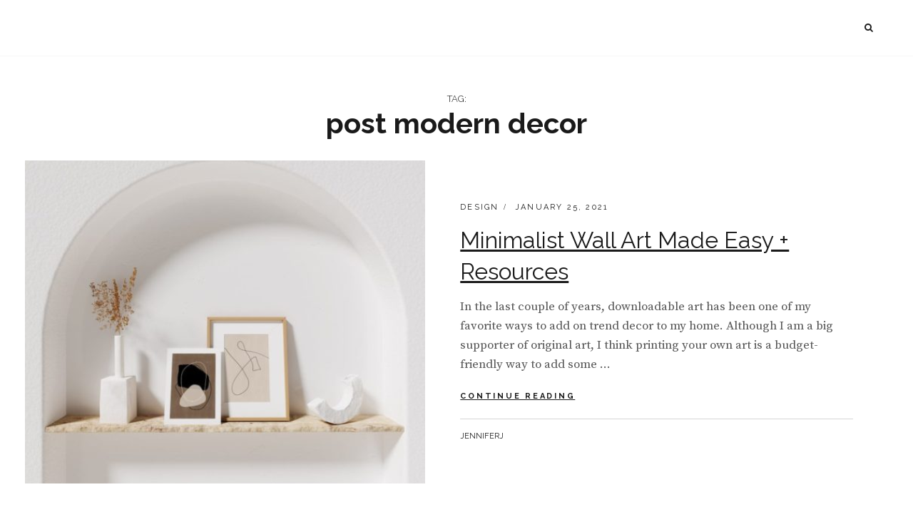

--- FILE ---
content_type: text/html; charset=UTF-8
request_url: https://jenniferjsullins.com/tag/post-modern-decor/
body_size: 15833
content:
<!DOCTYPE html>
<html dir="ltr" >
<head>
<meta charset="UTF-8">
<meta name="viewport" content="width=device-width, initial-scale=1">
<link rel="profile" href="https://gmpg.org/xfn/11">

<title>post modern decor -</title>
	<style>img:is([sizes="auto" i], [sizes^="auto," i]) { contain-intrinsic-size: 3000px 1500px }</style>
	
		<!-- All in One SEO 4.5.6 - aioseo.com -->
		<meta name="robots" content="max-image-preview:large" />
		<link rel="canonical" href="https://jenniferjsullins.com/tag/post-modern-decor/" />
		<meta name="generator" content="All in One SEO (AIOSEO) 4.5.6" />
		<script type="application/ld+json" class="aioseo-schema">
			{"@context":"https:\/\/schema.org","@graph":[{"@type":"BreadcrumbList","@id":"https:\/\/jenniferjsullins.com\/tag\/post-modern-decor\/#breadcrumblist","itemListElement":[{"@type":"ListItem","@id":"https:\/\/jenniferjsullins.com\/#listItem","position":1,"name":"Home","item":"https:\/\/jenniferjsullins.com\/","nextItem":"https:\/\/jenniferjsullins.com\/tag\/post-modern-decor\/#listItem"},{"@type":"ListItem","@id":"https:\/\/jenniferjsullins.com\/tag\/post-modern-decor\/#listItem","position":2,"name":"post modern decor","previousItem":"https:\/\/jenniferjsullins.com\/#listItem"}]},{"@type":"CollectionPage","@id":"https:\/\/jenniferjsullins.com\/tag\/post-modern-decor\/#collectionpage","url":"https:\/\/jenniferjsullins.com\/tag\/post-modern-decor\/","name":"post modern decor -","inLanguage":"en-US","isPartOf":{"@id":"https:\/\/jenniferjsullins.com\/#website"},"breadcrumb":{"@id":"https:\/\/jenniferjsullins.com\/tag\/post-modern-decor\/#breadcrumblist"}},{"@type":"Organization","@id":"https:\/\/jenniferjsullins.com\/#organization","url":"https:\/\/jenniferjsullins.com\/"},{"@type":"WebSite","@id":"https:\/\/jenniferjsullins.com\/#website","url":"https:\/\/jenniferjsullins.com\/","inLanguage":"en-US","publisher":{"@id":"https:\/\/jenniferjsullins.com\/#organization"}}]}
		</script>
		<!-- All in One SEO -->

<link rel='dns-prefetch' href='//a.omappapi.com' />
<link rel='dns-prefetch' href='//fonts.googleapis.com' />
<link rel="alternate" type="application/rss+xml" title=" &raquo; Feed" href="https://jenniferjsullins.com/feed/" />
<link rel="alternate" type="application/rss+xml" title=" &raquo; Comments Feed" href="https://jenniferjsullins.com/comments/feed/" />
<link rel="alternate" type="application/rss+xml" title=" &raquo; post modern decor Tag Feed" href="https://jenniferjsullins.com/tag/post-modern-decor/feed/" />
		<!-- This site uses the Google Analytics by MonsterInsights plugin v8.23.1 - Using Analytics tracking - https://www.monsterinsights.com/ -->
							<script src="//www.googletagmanager.com/gtag/js?id=G-9G3KHFRWTS"  data-cfasync="false" data-wpfc-render="false" type="text/javascript" async></script>
			<script data-cfasync="false" data-wpfc-render="false" type="text/javascript">
				var mi_version = '8.23.1';
				var mi_track_user = true;
				var mi_no_track_reason = '';
				
								var disableStrs = [
										'ga-disable-G-9G3KHFRWTS',
									];

				/* Function to detect opted out users */
				function __gtagTrackerIsOptedOut() {
					for (var index = 0; index < disableStrs.length; index++) {
						if (document.cookie.indexOf(disableStrs[index] + '=true') > -1) {
							return true;
						}
					}

					return false;
				}

				/* Disable tracking if the opt-out cookie exists. */
				if (__gtagTrackerIsOptedOut()) {
					for (var index = 0; index < disableStrs.length; index++) {
						window[disableStrs[index]] = true;
					}
				}

				/* Opt-out function */
				function __gtagTrackerOptout() {
					for (var index = 0; index < disableStrs.length; index++) {
						document.cookie = disableStrs[index] + '=true; expires=Thu, 31 Dec 2099 23:59:59 UTC; path=/';
						window[disableStrs[index]] = true;
					}
				}

				if ('undefined' === typeof gaOptout) {
					function gaOptout() {
						__gtagTrackerOptout();
					}
				}
								window.dataLayer = window.dataLayer || [];

				window.MonsterInsightsDualTracker = {
					helpers: {},
					trackers: {},
				};
				if (mi_track_user) {
					function __gtagDataLayer() {
						dataLayer.push(arguments);
					}

					function __gtagTracker(type, name, parameters) {
						if (!parameters) {
							parameters = {};
						}

						if (parameters.send_to) {
							__gtagDataLayer.apply(null, arguments);
							return;
						}

						if (type === 'event') {
														parameters.send_to = monsterinsights_frontend.v4_id;
							var hookName = name;
							if (typeof parameters['event_category'] !== 'undefined') {
								hookName = parameters['event_category'] + ':' + name;
							}

							if (typeof MonsterInsightsDualTracker.trackers[hookName] !== 'undefined') {
								MonsterInsightsDualTracker.trackers[hookName](parameters);
							} else {
								__gtagDataLayer('event', name, parameters);
							}
							
						} else {
							__gtagDataLayer.apply(null, arguments);
						}
					}

					__gtagTracker('js', new Date());
					__gtagTracker('set', {
						'developer_id.dZGIzZG': true,
											});
										__gtagTracker('config', 'G-9G3KHFRWTS', {"forceSSL":"true"} );
															window.gtag = __gtagTracker;										(function () {
						/* https://developers.google.com/analytics/devguides/collection/analyticsjs/ */
						/* ga and __gaTracker compatibility shim. */
						var noopfn = function () {
							return null;
						};
						var newtracker = function () {
							return new Tracker();
						};
						var Tracker = function () {
							return null;
						};
						var p = Tracker.prototype;
						p.get = noopfn;
						p.set = noopfn;
						p.send = function () {
							var args = Array.prototype.slice.call(arguments);
							args.unshift('send');
							__gaTracker.apply(null, args);
						};
						var __gaTracker = function () {
							var len = arguments.length;
							if (len === 0) {
								return;
							}
							var f = arguments[len - 1];
							if (typeof f !== 'object' || f === null || typeof f.hitCallback !== 'function') {
								if ('send' === arguments[0]) {
									var hitConverted, hitObject = false, action;
									if ('event' === arguments[1]) {
										if ('undefined' !== typeof arguments[3]) {
											hitObject = {
												'eventAction': arguments[3],
												'eventCategory': arguments[2],
												'eventLabel': arguments[4],
												'value': arguments[5] ? arguments[5] : 1,
											}
										}
									}
									if ('pageview' === arguments[1]) {
										if ('undefined' !== typeof arguments[2]) {
											hitObject = {
												'eventAction': 'page_view',
												'page_path': arguments[2],
											}
										}
									}
									if (typeof arguments[2] === 'object') {
										hitObject = arguments[2];
									}
									if (typeof arguments[5] === 'object') {
										Object.assign(hitObject, arguments[5]);
									}
									if ('undefined' !== typeof arguments[1].hitType) {
										hitObject = arguments[1];
										if ('pageview' === hitObject.hitType) {
											hitObject.eventAction = 'page_view';
										}
									}
									if (hitObject) {
										action = 'timing' === arguments[1].hitType ? 'timing_complete' : hitObject.eventAction;
										hitConverted = mapArgs(hitObject);
										__gtagTracker('event', action, hitConverted);
									}
								}
								return;
							}

							function mapArgs(args) {
								var arg, hit = {};
								var gaMap = {
									'eventCategory': 'event_category',
									'eventAction': 'event_action',
									'eventLabel': 'event_label',
									'eventValue': 'event_value',
									'nonInteraction': 'non_interaction',
									'timingCategory': 'event_category',
									'timingVar': 'name',
									'timingValue': 'value',
									'timingLabel': 'event_label',
									'page': 'page_path',
									'location': 'page_location',
									'title': 'page_title',
									'referrer' : 'page_referrer',
								};
								for (arg in args) {
																		if (!(!args.hasOwnProperty(arg) || !gaMap.hasOwnProperty(arg))) {
										hit[gaMap[arg]] = args[arg];
									} else {
										hit[arg] = args[arg];
									}
								}
								return hit;
							}

							try {
								f.hitCallback();
							} catch (ex) {
							}
						};
						__gaTracker.create = newtracker;
						__gaTracker.getByName = newtracker;
						__gaTracker.getAll = function () {
							return [];
						};
						__gaTracker.remove = noopfn;
						__gaTracker.loaded = true;
						window['__gaTracker'] = __gaTracker;
					})();
									} else {
										console.log("");
					(function () {
						function __gtagTracker() {
							return null;
						}

						window['__gtagTracker'] = __gtagTracker;
						window['gtag'] = __gtagTracker;
					})();
									}
			</script>
				<!-- / Google Analytics by MonsterInsights -->
		<script type="text/javascript">
/* <![CDATA[ */
window._wpemojiSettings = {"baseUrl":"https:\/\/s.w.org\/images\/core\/emoji\/15.0.3\/72x72\/","ext":".png","svgUrl":"https:\/\/s.w.org\/images\/core\/emoji\/15.0.3\/svg\/","svgExt":".svg","source":{"concatemoji":"https:\/\/jenniferjsullins.com\/wp-includes\/js\/wp-emoji-release.min.js?ver=6.7.1"}};
/*! This file is auto-generated */
!function(i,n){var o,s,e;function c(e){try{var t={supportTests:e,timestamp:(new Date).valueOf()};sessionStorage.setItem(o,JSON.stringify(t))}catch(e){}}function p(e,t,n){e.clearRect(0,0,e.canvas.width,e.canvas.height),e.fillText(t,0,0);var t=new Uint32Array(e.getImageData(0,0,e.canvas.width,e.canvas.height).data),r=(e.clearRect(0,0,e.canvas.width,e.canvas.height),e.fillText(n,0,0),new Uint32Array(e.getImageData(0,0,e.canvas.width,e.canvas.height).data));return t.every(function(e,t){return e===r[t]})}function u(e,t,n){switch(t){case"flag":return n(e,"\ud83c\udff3\ufe0f\u200d\u26a7\ufe0f","\ud83c\udff3\ufe0f\u200b\u26a7\ufe0f")?!1:!n(e,"\ud83c\uddfa\ud83c\uddf3","\ud83c\uddfa\u200b\ud83c\uddf3")&&!n(e,"\ud83c\udff4\udb40\udc67\udb40\udc62\udb40\udc65\udb40\udc6e\udb40\udc67\udb40\udc7f","\ud83c\udff4\u200b\udb40\udc67\u200b\udb40\udc62\u200b\udb40\udc65\u200b\udb40\udc6e\u200b\udb40\udc67\u200b\udb40\udc7f");case"emoji":return!n(e,"\ud83d\udc26\u200d\u2b1b","\ud83d\udc26\u200b\u2b1b")}return!1}function f(e,t,n){var r="undefined"!=typeof WorkerGlobalScope&&self instanceof WorkerGlobalScope?new OffscreenCanvas(300,150):i.createElement("canvas"),a=r.getContext("2d",{willReadFrequently:!0}),o=(a.textBaseline="top",a.font="600 32px Arial",{});return e.forEach(function(e){o[e]=t(a,e,n)}),o}function t(e){var t=i.createElement("script");t.src=e,t.defer=!0,i.head.appendChild(t)}"undefined"!=typeof Promise&&(o="wpEmojiSettingsSupports",s=["flag","emoji"],n.supports={everything:!0,everythingExceptFlag:!0},e=new Promise(function(e){i.addEventListener("DOMContentLoaded",e,{once:!0})}),new Promise(function(t){var n=function(){try{var e=JSON.parse(sessionStorage.getItem(o));if("object"==typeof e&&"number"==typeof e.timestamp&&(new Date).valueOf()<e.timestamp+604800&&"object"==typeof e.supportTests)return e.supportTests}catch(e){}return null}();if(!n){if("undefined"!=typeof Worker&&"undefined"!=typeof OffscreenCanvas&&"undefined"!=typeof URL&&URL.createObjectURL&&"undefined"!=typeof Blob)try{var e="postMessage("+f.toString()+"("+[JSON.stringify(s),u.toString(),p.toString()].join(",")+"));",r=new Blob([e],{type:"text/javascript"}),a=new Worker(URL.createObjectURL(r),{name:"wpTestEmojiSupports"});return void(a.onmessage=function(e){c(n=e.data),a.terminate(),t(n)})}catch(e){}c(n=f(s,u,p))}t(n)}).then(function(e){for(var t in e)n.supports[t]=e[t],n.supports.everything=n.supports.everything&&n.supports[t],"flag"!==t&&(n.supports.everythingExceptFlag=n.supports.everythingExceptFlag&&n.supports[t]);n.supports.everythingExceptFlag=n.supports.everythingExceptFlag&&!n.supports.flag,n.DOMReady=!1,n.readyCallback=function(){n.DOMReady=!0}}).then(function(){return e}).then(function(){var e;n.supports.everything||(n.readyCallback(),(e=n.source||{}).concatemoji?t(e.concatemoji):e.wpemoji&&e.twemoji&&(t(e.twemoji),t(e.wpemoji)))}))}((window,document),window._wpemojiSettings);
/* ]]> */
</script>
<link rel='stylesheet' id='sbi_styles-css' href='https://jenniferjsullins.com/wp-content/plugins/instagram-feed/css/sbi-styles.min.css?ver=6.2.8' type='text/css' media='all' />
<style id='wp-emoji-styles-inline-css' type='text/css'>

	img.wp-smiley, img.emoji {
		display: inline !important;
		border: none !important;
		box-shadow: none !important;
		height: 1em !important;
		width: 1em !important;
		margin: 0 0.07em !important;
		vertical-align: -0.1em !important;
		background: none !important;
		padding: 0 !important;
	}
</style>
<link rel='stylesheet' id='wp-block-library-css' href='https://jenniferjsullins.com/wp-includes/css/dist/block-library/style.min.css?ver=6.7.1' type='text/css' media='all' />
<style id='wp-block-library-theme-inline-css' type='text/css'>
.wp-block-audio :where(figcaption){color:#555;font-size:13px;text-align:center}.is-dark-theme .wp-block-audio :where(figcaption){color:#ffffffa6}.wp-block-audio{margin:0 0 1em}.wp-block-code{border:1px solid #ccc;border-radius:4px;font-family:Menlo,Consolas,monaco,monospace;padding:.8em 1em}.wp-block-embed :where(figcaption){color:#555;font-size:13px;text-align:center}.is-dark-theme .wp-block-embed :where(figcaption){color:#ffffffa6}.wp-block-embed{margin:0 0 1em}.blocks-gallery-caption{color:#555;font-size:13px;text-align:center}.is-dark-theme .blocks-gallery-caption{color:#ffffffa6}:root :where(.wp-block-image figcaption){color:#555;font-size:13px;text-align:center}.is-dark-theme :root :where(.wp-block-image figcaption){color:#ffffffa6}.wp-block-image{margin:0 0 1em}.wp-block-pullquote{border-bottom:4px solid;border-top:4px solid;color:currentColor;margin-bottom:1.75em}.wp-block-pullquote cite,.wp-block-pullquote footer,.wp-block-pullquote__citation{color:currentColor;font-size:.8125em;font-style:normal;text-transform:uppercase}.wp-block-quote{border-left:.25em solid;margin:0 0 1.75em;padding-left:1em}.wp-block-quote cite,.wp-block-quote footer{color:currentColor;font-size:.8125em;font-style:normal;position:relative}.wp-block-quote:where(.has-text-align-right){border-left:none;border-right:.25em solid;padding-left:0;padding-right:1em}.wp-block-quote:where(.has-text-align-center){border:none;padding-left:0}.wp-block-quote.is-large,.wp-block-quote.is-style-large,.wp-block-quote:where(.is-style-plain){border:none}.wp-block-search .wp-block-search__label{font-weight:700}.wp-block-search__button{border:1px solid #ccc;padding:.375em .625em}:where(.wp-block-group.has-background){padding:1.25em 2.375em}.wp-block-separator.has-css-opacity{opacity:.4}.wp-block-separator{border:none;border-bottom:2px solid;margin-left:auto;margin-right:auto}.wp-block-separator.has-alpha-channel-opacity{opacity:1}.wp-block-separator:not(.is-style-wide):not(.is-style-dots){width:100px}.wp-block-separator.has-background:not(.is-style-dots){border-bottom:none;height:1px}.wp-block-separator.has-background:not(.is-style-wide):not(.is-style-dots){height:2px}.wp-block-table{margin:0 0 1em}.wp-block-table td,.wp-block-table th{word-break:normal}.wp-block-table :where(figcaption){color:#555;font-size:13px;text-align:center}.is-dark-theme .wp-block-table :where(figcaption){color:#ffffffa6}.wp-block-video :where(figcaption){color:#555;font-size:13px;text-align:center}.is-dark-theme .wp-block-video :where(figcaption){color:#ffffffa6}.wp-block-video{margin:0 0 1em}:root :where(.wp-block-template-part.has-background){margin-bottom:0;margin-top:0;padding:1.25em 2.375em}
</style>
<link rel='stylesheet' id='wc-blocks-vendors-style-css' href='https://jenniferjsullins.com/wp-content/plugins/woocommerce/packages/woocommerce-blocks/build/wc-blocks-vendors-style.css?ver=7.8.3' type='text/css' media='all' />
<link rel='stylesheet' id='wc-blocks-style-css' href='https://jenniferjsullins.com/wp-content/plugins/woocommerce/packages/woocommerce-blocks/build/wc-blocks-style.css?ver=7.8.3' type='text/css' media='all' />
<style id='classic-theme-styles-inline-css' type='text/css'>
/*! This file is auto-generated */
.wp-block-button__link{color:#fff;background-color:#32373c;border-radius:9999px;box-shadow:none;text-decoration:none;padding:calc(.667em + 2px) calc(1.333em + 2px);font-size:1.125em}.wp-block-file__button{background:#32373c;color:#fff;text-decoration:none}
</style>
<style id='global-styles-inline-css' type='text/css'>
:root{--wp--preset--aspect-ratio--square: 1;--wp--preset--aspect-ratio--4-3: 4/3;--wp--preset--aspect-ratio--3-4: 3/4;--wp--preset--aspect-ratio--3-2: 3/2;--wp--preset--aspect-ratio--2-3: 2/3;--wp--preset--aspect-ratio--16-9: 16/9;--wp--preset--aspect-ratio--9-16: 9/16;--wp--preset--color--black: #000000;--wp--preset--color--cyan-bluish-gray: #abb8c3;--wp--preset--color--white: #ffffff;--wp--preset--color--pale-pink: #f78da7;--wp--preset--color--vivid-red: #cf2e2e;--wp--preset--color--luminous-vivid-orange: #ff6900;--wp--preset--color--luminous-vivid-amber: #fcb900;--wp--preset--color--light-green-cyan: #7bdcb5;--wp--preset--color--vivid-green-cyan: #00d084;--wp--preset--color--pale-cyan-blue: #8ed1fc;--wp--preset--color--vivid-cyan-blue: #0693e3;--wp--preset--color--vivid-purple: #9b51e0;--wp--preset--color--medium-black: #333333;--wp--preset--color--gray: #999999;--wp--preset--color--medium-gray: #666666;--wp--preset--color--light-gray: #f2f2f2;--wp--preset--gradient--vivid-cyan-blue-to-vivid-purple: linear-gradient(135deg,rgba(6,147,227,1) 0%,rgb(155,81,224) 100%);--wp--preset--gradient--light-green-cyan-to-vivid-green-cyan: linear-gradient(135deg,rgb(122,220,180) 0%,rgb(0,208,130) 100%);--wp--preset--gradient--luminous-vivid-amber-to-luminous-vivid-orange: linear-gradient(135deg,rgba(252,185,0,1) 0%,rgba(255,105,0,1) 100%);--wp--preset--gradient--luminous-vivid-orange-to-vivid-red: linear-gradient(135deg,rgba(255,105,0,1) 0%,rgb(207,46,46) 100%);--wp--preset--gradient--very-light-gray-to-cyan-bluish-gray: linear-gradient(135deg,rgb(238,238,238) 0%,rgb(169,184,195) 100%);--wp--preset--gradient--cool-to-warm-spectrum: linear-gradient(135deg,rgb(74,234,220) 0%,rgb(151,120,209) 20%,rgb(207,42,186) 40%,rgb(238,44,130) 60%,rgb(251,105,98) 80%,rgb(254,248,76) 100%);--wp--preset--gradient--blush-light-purple: linear-gradient(135deg,rgb(255,206,236) 0%,rgb(152,150,240) 100%);--wp--preset--gradient--blush-bordeaux: linear-gradient(135deg,rgb(254,205,165) 0%,rgb(254,45,45) 50%,rgb(107,0,62) 100%);--wp--preset--gradient--luminous-dusk: linear-gradient(135deg,rgb(255,203,112) 0%,rgb(199,81,192) 50%,rgb(65,88,208) 100%);--wp--preset--gradient--pale-ocean: linear-gradient(135deg,rgb(255,245,203) 0%,rgb(182,227,212) 50%,rgb(51,167,181) 100%);--wp--preset--gradient--electric-grass: linear-gradient(135deg,rgb(202,248,128) 0%,rgb(113,206,126) 100%);--wp--preset--gradient--midnight: linear-gradient(135deg,rgb(2,3,129) 0%,rgb(40,116,252) 100%);--wp--preset--font-size--small: 14px;--wp--preset--font-size--medium: 20px;--wp--preset--font-size--large: 30px;--wp--preset--font-size--x-large: 42px;--wp--preset--font-size--normal: 17px;--wp--preset--font-size--huge: 40px;--wp--preset--spacing--20: 0.44rem;--wp--preset--spacing--30: 0.67rem;--wp--preset--spacing--40: 1rem;--wp--preset--spacing--50: 1.5rem;--wp--preset--spacing--60: 2.25rem;--wp--preset--spacing--70: 3.38rem;--wp--preset--spacing--80: 5.06rem;--wp--preset--shadow--natural: 6px 6px 9px rgba(0, 0, 0, 0.2);--wp--preset--shadow--deep: 12px 12px 50px rgba(0, 0, 0, 0.4);--wp--preset--shadow--sharp: 6px 6px 0px rgba(0, 0, 0, 0.2);--wp--preset--shadow--outlined: 6px 6px 0px -3px rgba(255, 255, 255, 1), 6px 6px rgba(0, 0, 0, 1);--wp--preset--shadow--crisp: 6px 6px 0px rgba(0, 0, 0, 1);}:where(.is-layout-flex){gap: 0.5em;}:where(.is-layout-grid){gap: 0.5em;}body .is-layout-flex{display: flex;}.is-layout-flex{flex-wrap: wrap;align-items: center;}.is-layout-flex > :is(*, div){margin: 0;}body .is-layout-grid{display: grid;}.is-layout-grid > :is(*, div){margin: 0;}:where(.wp-block-columns.is-layout-flex){gap: 2em;}:where(.wp-block-columns.is-layout-grid){gap: 2em;}:where(.wp-block-post-template.is-layout-flex){gap: 1.25em;}:where(.wp-block-post-template.is-layout-grid){gap: 1.25em;}.has-black-color{color: var(--wp--preset--color--black) !important;}.has-cyan-bluish-gray-color{color: var(--wp--preset--color--cyan-bluish-gray) !important;}.has-white-color{color: var(--wp--preset--color--white) !important;}.has-pale-pink-color{color: var(--wp--preset--color--pale-pink) !important;}.has-vivid-red-color{color: var(--wp--preset--color--vivid-red) !important;}.has-luminous-vivid-orange-color{color: var(--wp--preset--color--luminous-vivid-orange) !important;}.has-luminous-vivid-amber-color{color: var(--wp--preset--color--luminous-vivid-amber) !important;}.has-light-green-cyan-color{color: var(--wp--preset--color--light-green-cyan) !important;}.has-vivid-green-cyan-color{color: var(--wp--preset--color--vivid-green-cyan) !important;}.has-pale-cyan-blue-color{color: var(--wp--preset--color--pale-cyan-blue) !important;}.has-vivid-cyan-blue-color{color: var(--wp--preset--color--vivid-cyan-blue) !important;}.has-vivid-purple-color{color: var(--wp--preset--color--vivid-purple) !important;}.has-black-background-color{background-color: var(--wp--preset--color--black) !important;}.has-cyan-bluish-gray-background-color{background-color: var(--wp--preset--color--cyan-bluish-gray) !important;}.has-white-background-color{background-color: var(--wp--preset--color--white) !important;}.has-pale-pink-background-color{background-color: var(--wp--preset--color--pale-pink) !important;}.has-vivid-red-background-color{background-color: var(--wp--preset--color--vivid-red) !important;}.has-luminous-vivid-orange-background-color{background-color: var(--wp--preset--color--luminous-vivid-orange) !important;}.has-luminous-vivid-amber-background-color{background-color: var(--wp--preset--color--luminous-vivid-amber) !important;}.has-light-green-cyan-background-color{background-color: var(--wp--preset--color--light-green-cyan) !important;}.has-vivid-green-cyan-background-color{background-color: var(--wp--preset--color--vivid-green-cyan) !important;}.has-pale-cyan-blue-background-color{background-color: var(--wp--preset--color--pale-cyan-blue) !important;}.has-vivid-cyan-blue-background-color{background-color: var(--wp--preset--color--vivid-cyan-blue) !important;}.has-vivid-purple-background-color{background-color: var(--wp--preset--color--vivid-purple) !important;}.has-black-border-color{border-color: var(--wp--preset--color--black) !important;}.has-cyan-bluish-gray-border-color{border-color: var(--wp--preset--color--cyan-bluish-gray) !important;}.has-white-border-color{border-color: var(--wp--preset--color--white) !important;}.has-pale-pink-border-color{border-color: var(--wp--preset--color--pale-pink) !important;}.has-vivid-red-border-color{border-color: var(--wp--preset--color--vivid-red) !important;}.has-luminous-vivid-orange-border-color{border-color: var(--wp--preset--color--luminous-vivid-orange) !important;}.has-luminous-vivid-amber-border-color{border-color: var(--wp--preset--color--luminous-vivid-amber) !important;}.has-light-green-cyan-border-color{border-color: var(--wp--preset--color--light-green-cyan) !important;}.has-vivid-green-cyan-border-color{border-color: var(--wp--preset--color--vivid-green-cyan) !important;}.has-pale-cyan-blue-border-color{border-color: var(--wp--preset--color--pale-cyan-blue) !important;}.has-vivid-cyan-blue-border-color{border-color: var(--wp--preset--color--vivid-cyan-blue) !important;}.has-vivid-purple-border-color{border-color: var(--wp--preset--color--vivid-purple) !important;}.has-vivid-cyan-blue-to-vivid-purple-gradient-background{background: var(--wp--preset--gradient--vivid-cyan-blue-to-vivid-purple) !important;}.has-light-green-cyan-to-vivid-green-cyan-gradient-background{background: var(--wp--preset--gradient--light-green-cyan-to-vivid-green-cyan) !important;}.has-luminous-vivid-amber-to-luminous-vivid-orange-gradient-background{background: var(--wp--preset--gradient--luminous-vivid-amber-to-luminous-vivid-orange) !important;}.has-luminous-vivid-orange-to-vivid-red-gradient-background{background: var(--wp--preset--gradient--luminous-vivid-orange-to-vivid-red) !important;}.has-very-light-gray-to-cyan-bluish-gray-gradient-background{background: var(--wp--preset--gradient--very-light-gray-to-cyan-bluish-gray) !important;}.has-cool-to-warm-spectrum-gradient-background{background: var(--wp--preset--gradient--cool-to-warm-spectrum) !important;}.has-blush-light-purple-gradient-background{background: var(--wp--preset--gradient--blush-light-purple) !important;}.has-blush-bordeaux-gradient-background{background: var(--wp--preset--gradient--blush-bordeaux) !important;}.has-luminous-dusk-gradient-background{background: var(--wp--preset--gradient--luminous-dusk) !important;}.has-pale-ocean-gradient-background{background: var(--wp--preset--gradient--pale-ocean) !important;}.has-electric-grass-gradient-background{background: var(--wp--preset--gradient--electric-grass) !important;}.has-midnight-gradient-background{background: var(--wp--preset--gradient--midnight) !important;}.has-small-font-size{font-size: var(--wp--preset--font-size--small) !important;}.has-medium-font-size{font-size: var(--wp--preset--font-size--medium) !important;}.has-large-font-size{font-size: var(--wp--preset--font-size--large) !important;}.has-x-large-font-size{font-size: var(--wp--preset--font-size--x-large) !important;}
:where(.wp-block-post-template.is-layout-flex){gap: 1.25em;}:where(.wp-block-post-template.is-layout-grid){gap: 1.25em;}
:where(.wp-block-columns.is-layout-flex){gap: 2em;}:where(.wp-block-columns.is-layout-grid){gap: 2em;}
:root :where(.wp-block-pullquote){font-size: 1.5em;line-height: 1.6;}
</style>
<link rel='stylesheet' id='catch-infinite-scroll-css' href='https://jenniferjsullins.com/wp-content/plugins/catch-infinite-scroll/public/css/catch-infinite-scroll-public.css?ver=2.0.5' type='text/css' media='all' />
<link rel='stylesheet' id='essential-widgets-css' href='https://jenniferjsullins.com/wp-content/plugins/essential-widgets/public/css/essential-widgets-public.css?ver=2.2' type='text/css' media='all' />
<link rel='stylesheet' id='woocommerce-layout-css' href='https://jenniferjsullins.com/wp-content/plugins/woocommerce/assets/css/woocommerce-layout.css?ver=6.7.0' type='text/css' media='all' />
<link rel='stylesheet' id='woocommerce-smallscreen-css' href='https://jenniferjsullins.com/wp-content/plugins/woocommerce/assets/css/woocommerce-smallscreen.css?ver=6.7.0' type='text/css' media='only screen and (max-width: 768px)' />
<link rel='stylesheet' id='woocommerce-general-css' href='https://jenniferjsullins.com/wp-content/plugins/woocommerce/assets/css/woocommerce.css?ver=6.7.0' type='text/css' media='all' />
<style id='woocommerce-inline-inline-css' type='text/css'>
.woocommerce form .form-row .required { visibility: visible; }
</style>
<link rel='stylesheet' id='fotografie-style-css' href='https://jenniferjsullins.com/wp-content/themes/fotografie/style.css?ver=6.7.1' type='text/css' media='all' />
<link rel='stylesheet' id='corporatefotografie-style-css' href='https://jenniferjsullins.com/wp-content/themes/corporate-fotografie/style.css?ver=20200903-70651' type='text/css' media='all' />
<link rel='stylesheet' id='fotografie-fonts-css' href='https://fonts.googleapis.com/css?family=Raleway%3A300%2C400%2C700%2C300italic%2C400italic%2C700italic%7CSource+Serif+Pro%3A300%2C400%2C700%2C300italic%2C400italic%2C700italic&#038;subset=latin%2Clatin-ext' type='text/css' media='all' />
<link rel='stylesheet' id='font-awesome-css' href='https://jenniferjsullins.com/wp-content/plugins/elementor/assets/lib/font-awesome/css/font-awesome.min.css?ver=4.7.0' type='text/css' media='all' />
<link rel='stylesheet' id='fotografie-block-style-css' href='https://jenniferjsullins.com/wp-content/themes/fotografie/assets/css/blocks.css?ver=1.0' type='text/css' media='all' />
<link rel='stylesheet' id='tawcvs-frontend-css' href='https://jenniferjsullins.com/wp-content/plugins/variation-swatches-for-woocommerce/assets/css/frontend.css?ver=2.2.1' type='text/css' media='all' />
<script type="text/javascript" src="https://jenniferjsullins.com/wp-content/plugins/google-analytics-for-wordpress/assets/js/frontend-gtag.min.js?ver=8.23.1" id="monsterinsights-frontend-script-js"></script>
<script data-cfasync="false" data-wpfc-render="false" type="text/javascript" id='monsterinsights-frontend-script-js-extra'>/* <![CDATA[ */
var monsterinsights_frontend = {"js_events_tracking":"true","download_extensions":"doc,pdf,ppt,zip,xls,docx,pptx,xlsx","inbound_paths":"[]","home_url":"https:\/\/jenniferjsullins.com","hash_tracking":"false","v4_id":"G-9G3KHFRWTS"};/* ]]> */
</script>
<script type="text/javascript" src="https://jenniferjsullins.com/wp-includes/js/jquery/jquery.min.js?ver=3.7.1" id="jquery-core-js"></script>
<script type="text/javascript" src="https://jenniferjsullins.com/wp-includes/js/jquery/jquery-migrate.min.js?ver=3.4.1" id="jquery-migrate-js"></script>
<script type="text/javascript" id="catch-infinite-scroll-js-extra">
/* <![CDATA[ */
var selector = {"jetpack_enabled":"","image":"https:\/\/jenniferjsullins.com\/wp-content\/plugins\/catch-infinite-scroll\/image\/loader.gif","load_more_text":"Load More","finish_text":"No more items to display","event":"click","navigationSelector":"nav.navigation, nav#nav-below","nextSelector":"nav.navigation .nav-links a.next, nav.navigation .nav-links .nav-previous a, nav#nav-below .nav-previous a","contentSelector":"#infinite-post-wrap","itemSelector":"article.status-publish","type":"post","theme":"corporate-fotografie"};
/* ]]> */
</script>
<script type="text/javascript" src="https://jenniferjsullins.com/wp-content/plugins/catch-infinite-scroll/public/js/catch-infinite-scroll-public.js?ver=2.0.5" id="catch-infinite-scroll-js"></script>
<script type="text/javascript" src="https://jenniferjsullins.com/wp-content/plugins/essential-widgets/public/js/essential-widgets-public.js?ver=2.2" id="essential-widgets-js"></script>
<link rel="https://api.w.org/" href="https://jenniferjsullins.com/wp-json/" /><link rel="alternate" title="JSON" type="application/json" href="https://jenniferjsullins.com/wp-json/wp/v2/tags/343" /><link rel="EditURI" type="application/rsd+xml" title="RSD" href="https://jenniferjsullins.com/xmlrpc.php?rsd" />
<meta name="generator" content="WordPress 6.7.1" />
<meta name="generator" content="WooCommerce 6.7.0" />
		<script type="text/javascript" async defer data-pin-color="" 
		 data-pin-hover="true" src="https://jenniferjsullins.com/wp-content/plugins/pinterest-pin-it-button-on-image-hover-and-post/js/pinit.js"></script>
			<noscript><style>.woocommerce-product-gallery{ opacity: 1 !important; }</style></noscript>
	<meta name="generator" content="Elementor 3.25.9; features: e_font_icon_svg, additional_custom_breakpoints, e_optimized_control_loading, e_element_cache; settings: css_print_method-external, google_font-enabled, font_display-swap">
			<style>
				.e-con.e-parent:nth-of-type(n+4):not(.e-lazyloaded):not(.e-no-lazyload),
				.e-con.e-parent:nth-of-type(n+4):not(.e-lazyloaded):not(.e-no-lazyload) * {
					background-image: none !important;
				}
				@media screen and (max-height: 1024px) {
					.e-con.e-parent:nth-of-type(n+3):not(.e-lazyloaded):not(.e-no-lazyload),
					.e-con.e-parent:nth-of-type(n+3):not(.e-lazyloaded):not(.e-no-lazyload) * {
						background-image: none !important;
					}
				}
				@media screen and (max-height: 640px) {
					.e-con.e-parent:nth-of-type(n+2):not(.e-lazyloaded):not(.e-no-lazyload),
					.e-con.e-parent:nth-of-type(n+2):not(.e-lazyloaded):not(.e-no-lazyload) * {
						background-image: none !important;
					}
				}
			</style>
			<link rel="icon" href="https://jenniferjsullins.com/wp-content/uploads/2018/08/cropped-peonies-10-of-16-e1533243638819-32x32.jpg" sizes="32x32" />
<link rel="icon" href="https://jenniferjsullins.com/wp-content/uploads/2018/08/cropped-peonies-10-of-16-e1533243638819-192x192.jpg" sizes="192x192" />
<link rel="apple-touch-icon" href="https://jenniferjsullins.com/wp-content/uploads/2018/08/cropped-peonies-10-of-16-e1533243638819-180x180.jpg" />
<meta name="msapplication-TileImage" content="https://jenniferjsullins.com/wp-content/uploads/2018/08/cropped-peonies-10-of-16-e1533243638819-270x270.jpg" />
		<style type="text/css" id="wp-custom-css">
			/* .page .entry-title {
	display: none;
}	 
*/

.site-branding img {
	max-width: 180px;
	
}

.page-id-353 .custom-header {
	display: block;
}

.page-id-353 .custom-header-content-wrapper {
	text-shadow: 1px 1px #000000;
}

.page-id-353 .custom-header .entry-title {
	display: block;
}

.custom-header {
	display: none;
}

	#site-generator {
	display: none;
}

#footer-instagram {
  margin-bottom: 10px;	
}

a	 {
	color: #000;
	text-decoration: underline;

}	


.site-title a:hover,
.site-title a:focus,
a:hover, a:focus, a:active,
.more-link:hover,
.more-link:focus,
.dropdown-toggle:hover,
.dropdown-toggle:focus,
#search-toggle:hover,
#search-toggle:focus,
#share-toggle:hover,
#share-toggle:focus,
#header-menu-social a:hover,
#header-menu-social a:focus,
.main-navigation a:hover,
.main-navigation a:focus,
.main-navigation ul.menu li:hover > a,
.main-navigation ul.menu li.focus > a,
.main-navigation ul.menu li:active > a,
.main-navigation ul ul a:hover,
.main-navigation ul ul > li.focus > a,
.portfolio-wrapper a:hover,
.portfolio-wrapper a:focus,
.post-archive .entry-title a:hover,
.post-archive .entry-title a:focus,
.entry-meta:hover,
.entry-meta:focus,
.post-archive .entry-meta a:hover,
.post-archive .entry-meta a:focus {
    color: #000;
		text-decoration: underline;
}

.single-post .site-content {
    max-width: 800px;
}

/* WOO Commerce Styling */

.woocommerce div.product p.price, .woocommerce div.product span.price, .woocommerce ul.products li.product .price {
	color: black;
}

.woocommerce div.product form.cart .button, .woocommerce div.product form.cart .button:hover {

    vertical-align: middle;
    float: left;
    background-color: white;
    color: black;
    border: 1px black solid;
    font-weight: bold;
}

.woocommerce #content div.product .woocommerce-tabs, .woocommerce div.product .woocommerce-tabs, .woocommerce-page #content div.product .woocommerce-tabs, .woocommerce-page div.product .woocommerce-tabs {
	display: none;
}

.post-navigation {
	display: none;
}

.sku_wrapper{
	display: none;
}

td.label {
	 width:20%;
   white-space:nowrap;
}

.tawcvs-swatches .swatch-label {
    width: 20%;
    color: black;
    border-radius: 2%;
}

.woocommerce-message{
	border-top-color:black;
}

.woocommerce-message::before {
	color: black;
}		</style>
		<style id="kirki-inline-styles"></style></head>

<body class="archive tag tag-post-modern-decor tag-343 wp-embed-responsive theme-fotografie woocommerce-no-js hfeed fluid-layout elementor-default elementor-kit-1821">


<div id="page" class="site">
	<div class="site-inner">
		<a class="skip-link screen-reader-text" href="#content">Skip to content</a>

		<header id="masthead" class="site-header" role="banner">

			<div class="site-header-main">
				<div class="wrapper">

					
	<div class="site-branding">
				<div id="site-details">
							<p class="site-title"><a href="https://jenniferjsullins.com/" rel="home"></a></p>
						<h2 class="site-description"></h2>
		</div><!-- #site-details -->
	</div><!-- .site-branding -->

						<div class="menu-toggle-wrapper">
		<button id="menu-toggle" class="menu-toggle" aria-controls="top-menu" aria-expanded="false"></span><span class="menu-label">Menu</span></button>
	</div><!-- .menu-toggle-wrapper -->
	<div id="site-header-menu" class="site-header-menu">
		
			<nav id="site-navigation" class="main-navigation" role="navigation" aria-label="Primary Menu">
				
		
			</nav><!-- .main-navigation -->

		<div class="mobile-social-search">
			<nav id="social-navigation" class="social-navigation" role="navigation" aria-label="Social Links Menu" aria-expanded="false">
				<button id="search-toggle" class="toggle-top"><span class="search-label screen-reader-text">Search</span></button>

				<div id="header-search-container" class="search-container">

<form role="search" method="get" class="search-form" action="https://jenniferjsullins.com/">
	<label>
		<span class="screen-reader-text">Search for:</span>

		<input type="search" class="search-field" placeholder="Enter keyword&hellip;" value="" name="s" />
	</label>

	<button type="submit" class="search-submit"><span class="search-button-text">Search</span></button>
</form>
</div>

							</nav><!-- .social-navigation -->
		</div><!-- .mobile-social-search -->

	</div><!-- .site-header-menu -->

				</div><!-- .wrapper -->
			</div><!-- .site-header-main -->

		</header>

		<div class="below-site-header">
			
			<div id="site-content-wrapper" class="site-content-contain">

				
				
				
				
				<div id="content" class="site-content">

			<div id="primary" class="content-area">
			<main id="main" class="site-main" role="main">

				<header class="page-header blog-section-headline">
					<div class="page-title-wrapper">
						<h1 class="page-title"><span class="archive-title-type">Tag: </span>post modern decor</h1>					</div><!-- .page-title-wrapper -->
					<div class="taxonomy-description-wrapper">
											</div><!-- .taxonomy-description-wrapper -->
				</header>

				<div id="infinite-post-wrap" class="post-archive">

										
						
<article id="post-1682 post-1682" class="post-1682 post type-post status-publish format-standard has-post-thumbnail hentry category-design tag-abstract-art tag-art-prints tag-downloadable-art tag-etsy-printable-artwork tag-home-decor tag-minimalist-artwork tag-minimalist-home tag-post-modern-decor tag-post-mosern-art tag-printable-art-prints tag-scandi-style tag-scandinavian-art tag-scandinavian-home">

	
	<div class="post-thumbnail" style="background-image: url( 'https://jenniferjsullins.com/wp-content/uploads/2021/01/minimalistwallart-533x533.jpg' )">
		<a class="cover-link" href="https://jenniferjsullins.com/2021/01/25/10-minimalist-art-prints-and-sources/"></a>
	</div>


	<div class="entry-container content-right">
		<div class="post-wrapper">
			<header class="entry-header">
									
	<div class="entry-meta category-date-meta">
		<span class="cat-links"><span class="screen-reader-text">Categories: </span><a href="https://jenniferjsullins.com/category/design/" rel="category tag">Design</a></span>		<span class="posted-on"><span class="screen-reader-text">Posted on</span> <a href="https://jenniferjsullins.com/2021/01/25/10-minimalist-art-prints-and-sources/" rel="bookmark"><time class="entry-date published" datetime="2021-01-25T19:25:00-08:00">January 25, 2021</time><time class="updated" datetime="2021-01-27T09:19:08-08:00">January 27, 2021</time></a></span>	</div><!-- .entry-meta -->
								<h2 class="entry-title"><a href="https://jenniferjsullins.com/2021/01/25/10-minimalist-art-prints-and-sources/" rel="bookmark">Minimalist Wall Art Made Easy + Resources</a></h2>			</header>

			<div class="entry-summary">
				<p>In the last couple of years, downloadable art has been one of my favorite ways to add on trend decor to my home. Although I am a big supporter of original art, I think printing your own art is a budget-friendly way to add some &hellip; <a href="https://jenniferjsullins.com/2021/01/25/10-minimalist-art-prints-and-sources/" class="more-link"><span>Continue reading<span class="screen-reader-text">Minimalist Wall Art Made Easy + Resources</span></span></a></p>
			</div><!-- .entry-summary -->

							
	<footer class="entry-footer entry-meta">
		<span class="byline"><span class="screen-reader-text">by </span><span class="author vcard"><a class="url fn n" href="https://jenniferjsullins.com/author/jenniferj/">jenniferj</a></span></span>			</footer><!-- .entry-meta -->
					</div><!-- .post-wrapper -->
	</div><!-- .entry-container -->
</article><!-- #post-1682 -->

					
				</div><!-- .post-archive -->

				
			</main>
		</div><!-- #primary.content-area -->

	
				</div><!-- .site-content -->

				

				<footer id="colophon" class="site-footer" role="contentinfo">

					

<aside class="widget-area footer-widget-area one" role="complementary">
	<div class="wrapper">
					<div class="widget-column footer-widget-1">
				<section id="instagram-feed-widget-2" class="widget widget_instagram-feed-widget"><h2 class="widget-title">Instagram</h2>
<div id="sb_instagram"  class="sbi sbi_mob_col_1 sbi_tab_col_2 sbi_col_6 sbi_width_resp" style="padding-bottom: 10px;width: 100%;" data-feedid="*1"  data-res="auto" data-cols="6" data-colsmobile="1" data-colstablet="2" data-num="6" data-nummobile="" data-shortcode-atts="{}"  data-postid="1682" data-locatornonce="08e53a141f" data-sbi-flags="favorLocal">
	
    <div id="sbi_images"  style="padding: 5px;">
		<div class="sbi_item sbi_type_carousel sbi_new sbi_transition" id="sbi_18327743017147479" data-date="1727912855">
    <div class="sbi_photo_wrap">
        <a class="sbi_photo" href="https://www.instagram.com/p/DApAddmyI_g/" target="_blank" rel="noopener nofollow" data-full-res="https://scontent-dfw5-2.cdninstagram.com/v/t51.29350-15/461797830_2350103685325516_8577217817912777802_n.jpg?_nc_cat=100&#038;ccb=1-7&#038;_nc_sid=18de74&#038;_nc_ohc=SPSCkIf-3uYQ7kNvgH8wQ50&#038;_nc_zt=23&#038;_nc_ht=scontent-dfw5-2.cdninstagram.com&#038;edm=ANo9K5cEAAAA&#038;_nc_gid=AvmUUUDyCjeOYl1ou1377bA&#038;oh=00_AYCq7HJ3OVKOGzeg6EOeo6jlO-gtaUsTE07ISPYVMaKy2A&#038;oe=67567A24" data-img-src-set="{&quot;d&quot;:&quot;https:\/\/scontent-dfw5-2.cdninstagram.com\/v\/t51.29350-15\/461797830_2350103685325516_8577217817912777802_n.jpg?_nc_cat=100&amp;ccb=1-7&amp;_nc_sid=18de74&amp;_nc_ohc=SPSCkIf-3uYQ7kNvgH8wQ50&amp;_nc_zt=23&amp;_nc_ht=scontent-dfw5-2.cdninstagram.com&amp;edm=ANo9K5cEAAAA&amp;_nc_gid=AvmUUUDyCjeOYl1ou1377bA&amp;oh=00_AYCq7HJ3OVKOGzeg6EOeo6jlO-gtaUsTE07ISPYVMaKy2A&amp;oe=67567A24&quot;,&quot;150&quot;:&quot;https:\/\/scontent-dfw5-2.cdninstagram.com\/v\/t51.29350-15\/461797830_2350103685325516_8577217817912777802_n.jpg?_nc_cat=100&amp;ccb=1-7&amp;_nc_sid=18de74&amp;_nc_ohc=SPSCkIf-3uYQ7kNvgH8wQ50&amp;_nc_zt=23&amp;_nc_ht=scontent-dfw5-2.cdninstagram.com&amp;edm=ANo9K5cEAAAA&amp;_nc_gid=AvmUUUDyCjeOYl1ou1377bA&amp;oh=00_AYCq7HJ3OVKOGzeg6EOeo6jlO-gtaUsTE07ISPYVMaKy2A&amp;oe=67567A24&quot;,&quot;320&quot;:&quot;https:\/\/scontent-dfw5-2.cdninstagram.com\/v\/t51.29350-15\/461797830_2350103685325516_8577217817912777802_n.jpg?_nc_cat=100&amp;ccb=1-7&amp;_nc_sid=18de74&amp;_nc_ohc=SPSCkIf-3uYQ7kNvgH8wQ50&amp;_nc_zt=23&amp;_nc_ht=scontent-dfw5-2.cdninstagram.com&amp;edm=ANo9K5cEAAAA&amp;_nc_gid=AvmUUUDyCjeOYl1ou1377bA&amp;oh=00_AYCq7HJ3OVKOGzeg6EOeo6jlO-gtaUsTE07ISPYVMaKy2A&amp;oe=67567A24&quot;,&quot;640&quot;:&quot;https:\/\/scontent-dfw5-2.cdninstagram.com\/v\/t51.29350-15\/461797830_2350103685325516_8577217817912777802_n.jpg?_nc_cat=100&amp;ccb=1-7&amp;_nc_sid=18de74&amp;_nc_ohc=SPSCkIf-3uYQ7kNvgH8wQ50&amp;_nc_zt=23&amp;_nc_ht=scontent-dfw5-2.cdninstagram.com&amp;edm=ANo9K5cEAAAA&amp;_nc_gid=AvmUUUDyCjeOYl1ou1377bA&amp;oh=00_AYCq7HJ3OVKOGzeg6EOeo6jlO-gtaUsTE07ISPYVMaKy2A&amp;oe=67567A24&quot;}">
            <span class="sbi-screenreader">Cute new shop alert @joonshoppe</span>
            <svg class="svg-inline--fa fa-clone fa-w-16 sbi_lightbox_carousel_icon" aria-hidden="true" aria-label="Clone" data-fa-proƒcessed="" data-prefix="far" data-icon="clone" role="img" xmlns="http://www.w3.org/2000/svg" viewBox="0 0 512 512">
	                <path fill="currentColor" d="M464 0H144c-26.51 0-48 21.49-48 48v48H48c-26.51 0-48 21.49-48 48v320c0 26.51 21.49 48 48 48h320c26.51 0 48-21.49 48-48v-48h48c26.51 0 48-21.49 48-48V48c0-26.51-21.49-48-48-48zM362 464H54a6 6 0 0 1-6-6V150a6 6 0 0 1 6-6h42v224c0 26.51 21.49 48 48 48h224v42a6 6 0 0 1-6 6zm96-96H150a6 6 0 0 1-6-6V54a6 6 0 0 1 6-6h308a6 6 0 0 1 6 6v308a6 6 0 0 1-6 6z"></path>
	            </svg>	                    <img src="https://jenniferjsullins.com/wp-content/plugins/instagram-feed/img/placeholder.png" alt="Cute new shop alert @joonshoppe">
        </a>
    </div>
</div><div class="sbi_item sbi_type_carousel sbi_new sbi_transition" id="sbi_17870799969127690" data-date="1727580401">
    <div class="sbi_photo_wrap">
        <a class="sbi_photo" href="https://www.instagram.com/p/DAfGWrOJ6lH/" target="_blank" rel="noopener nofollow" data-full-res="https://scontent-dfw5-1.cdninstagram.com/v/t51.29350-15/461614484_1569811807289991_3455907665708281422_n.jpg?_nc_cat=110&#038;ccb=1-7&#038;_nc_sid=18de74&#038;_nc_ohc=ELjmaI1MVwQQ7kNvgEVD4fj&#038;_nc_zt=23&#038;_nc_ht=scontent-dfw5-1.cdninstagram.com&#038;edm=ANo9K5cEAAAA&#038;_nc_gid=AvmUUUDyCjeOYl1ou1377bA&#038;oh=00_AYALccp_yx26coGyHC99WmEMeJ_YbqXUvJkzN1sVx9yS3w&#038;oe=67568098" data-img-src-set="{&quot;d&quot;:&quot;https:\/\/scontent-dfw5-1.cdninstagram.com\/v\/t51.29350-15\/461614484_1569811807289991_3455907665708281422_n.jpg?_nc_cat=110&amp;ccb=1-7&amp;_nc_sid=18de74&amp;_nc_ohc=ELjmaI1MVwQQ7kNvgEVD4fj&amp;_nc_zt=23&amp;_nc_ht=scontent-dfw5-1.cdninstagram.com&amp;edm=ANo9K5cEAAAA&amp;_nc_gid=AvmUUUDyCjeOYl1ou1377bA&amp;oh=00_AYALccp_yx26coGyHC99WmEMeJ_YbqXUvJkzN1sVx9yS3w&amp;oe=67568098&quot;,&quot;150&quot;:&quot;https:\/\/scontent-dfw5-1.cdninstagram.com\/v\/t51.29350-15\/461614484_1569811807289991_3455907665708281422_n.jpg?_nc_cat=110&amp;ccb=1-7&amp;_nc_sid=18de74&amp;_nc_ohc=ELjmaI1MVwQQ7kNvgEVD4fj&amp;_nc_zt=23&amp;_nc_ht=scontent-dfw5-1.cdninstagram.com&amp;edm=ANo9K5cEAAAA&amp;_nc_gid=AvmUUUDyCjeOYl1ou1377bA&amp;oh=00_AYALccp_yx26coGyHC99WmEMeJ_YbqXUvJkzN1sVx9yS3w&amp;oe=67568098&quot;,&quot;320&quot;:&quot;https:\/\/scontent-dfw5-1.cdninstagram.com\/v\/t51.29350-15\/461614484_1569811807289991_3455907665708281422_n.jpg?_nc_cat=110&amp;ccb=1-7&amp;_nc_sid=18de74&amp;_nc_ohc=ELjmaI1MVwQQ7kNvgEVD4fj&amp;_nc_zt=23&amp;_nc_ht=scontent-dfw5-1.cdninstagram.com&amp;edm=ANo9K5cEAAAA&amp;_nc_gid=AvmUUUDyCjeOYl1ou1377bA&amp;oh=00_AYALccp_yx26coGyHC99WmEMeJ_YbqXUvJkzN1sVx9yS3w&amp;oe=67568098&quot;,&quot;640&quot;:&quot;https:\/\/scontent-dfw5-1.cdninstagram.com\/v\/t51.29350-15\/461614484_1569811807289991_3455907665708281422_n.jpg?_nc_cat=110&amp;ccb=1-7&amp;_nc_sid=18de74&amp;_nc_ohc=ELjmaI1MVwQQ7kNvgEVD4fj&amp;_nc_zt=23&amp;_nc_ht=scontent-dfw5-1.cdninstagram.com&amp;edm=ANo9K5cEAAAA&amp;_nc_gid=AvmUUUDyCjeOYl1ou1377bA&amp;oh=00_AYALccp_yx26coGyHC99WmEMeJ_YbqXUvJkzN1sVx9yS3w&amp;oe=67568098&quot;}">
            <span class="sbi-screenreader">A week in Italy just the ✌🏼of us. 🇮🇹 So</span>
            <svg class="svg-inline--fa fa-clone fa-w-16 sbi_lightbox_carousel_icon" aria-hidden="true" aria-label="Clone" data-fa-proƒcessed="" data-prefix="far" data-icon="clone" role="img" xmlns="http://www.w3.org/2000/svg" viewBox="0 0 512 512">
	                <path fill="currentColor" d="M464 0H144c-26.51 0-48 21.49-48 48v48H48c-26.51 0-48 21.49-48 48v320c0 26.51 21.49 48 48 48h320c26.51 0 48-21.49 48-48v-48h48c26.51 0 48-21.49 48-48V48c0-26.51-21.49-48-48-48zM362 464H54a6 6 0 0 1-6-6V150a6 6 0 0 1 6-6h42v224c0 26.51 21.49 48 48 48h224v42a6 6 0 0 1-6 6zm96-96H150a6 6 0 0 1-6-6V54a6 6 0 0 1 6-6h308a6 6 0 0 1 6 6v308a6 6 0 0 1-6 6z"></path>
	            </svg>	                    <img src="https://jenniferjsullins.com/wp-content/plugins/instagram-feed/img/placeholder.png" alt="A week in Italy just the ✌🏼of us. 🇮🇹 Some highlights of the trip were the people watching in Milan during fashion week, a must do food tour through Bologna, and a 2 day wedding event of dear friends in Lake Como. It was the most heartfelt and stunning wedding, straight out of a movie. 

I am so thankful for this trip that wouldn’t have been possible without our village of help and especially a best friend who says “just book it, you’ll figure the rest out later.” Thank you @mrs.smith13 for setting aside your busy schedule to fly out and watch the boys for us. It’s becoming a fall tradition!">
        </a>
    </div>
</div><div class="sbi_item sbi_type_video sbi_new sbi_transition" id="sbi_18027212350946391" data-date="1710963681">
    <div class="sbi_photo_wrap">
        <a class="sbi_photo" href="https://www.instagram.com/reel/C4v36xcPXng/" target="_blank" rel="noopener nofollow" data-full-res="https://scontent-dfw5-2.cdninstagram.com/v/t51.29350-15/434065560_1772664599911268_8555726112852189862_n.jpg?_nc_cat=104&#038;ccb=1-7&#038;_nc_sid=18de74&#038;_nc_ohc=DStfmFx1RcsQ7kNvgGkz8Cj&#038;_nc_zt=23&#038;_nc_ht=scontent-dfw5-2.cdninstagram.com&#038;edm=ANo9K5cEAAAA&#038;_nc_gid=AvmUUUDyCjeOYl1ou1377bA&#038;oh=00_AYD9Z_Apzm0PEQNdnKn9PbZkoGr1y0AYZsRH0DSJx4BhPA&#038;oe=67566F16" data-img-src-set="{&quot;d&quot;:&quot;https:\/\/scontent-dfw5-2.cdninstagram.com\/v\/t51.29350-15\/434065560_1772664599911268_8555726112852189862_n.jpg?_nc_cat=104&amp;ccb=1-7&amp;_nc_sid=18de74&amp;_nc_ohc=DStfmFx1RcsQ7kNvgGkz8Cj&amp;_nc_zt=23&amp;_nc_ht=scontent-dfw5-2.cdninstagram.com&amp;edm=ANo9K5cEAAAA&amp;_nc_gid=AvmUUUDyCjeOYl1ou1377bA&amp;oh=00_AYD9Z_Apzm0PEQNdnKn9PbZkoGr1y0AYZsRH0DSJx4BhPA&amp;oe=67566F16&quot;,&quot;150&quot;:&quot;https:\/\/scontent-dfw5-2.cdninstagram.com\/v\/t51.29350-15\/434065560_1772664599911268_8555726112852189862_n.jpg?_nc_cat=104&amp;ccb=1-7&amp;_nc_sid=18de74&amp;_nc_ohc=DStfmFx1RcsQ7kNvgGkz8Cj&amp;_nc_zt=23&amp;_nc_ht=scontent-dfw5-2.cdninstagram.com&amp;edm=ANo9K5cEAAAA&amp;_nc_gid=AvmUUUDyCjeOYl1ou1377bA&amp;oh=00_AYD9Z_Apzm0PEQNdnKn9PbZkoGr1y0AYZsRH0DSJx4BhPA&amp;oe=67566F16&quot;,&quot;320&quot;:&quot;https:\/\/scontent-dfw5-2.cdninstagram.com\/v\/t51.29350-15\/434065560_1772664599911268_8555726112852189862_n.jpg?_nc_cat=104&amp;ccb=1-7&amp;_nc_sid=18de74&amp;_nc_ohc=DStfmFx1RcsQ7kNvgGkz8Cj&amp;_nc_zt=23&amp;_nc_ht=scontent-dfw5-2.cdninstagram.com&amp;edm=ANo9K5cEAAAA&amp;_nc_gid=AvmUUUDyCjeOYl1ou1377bA&amp;oh=00_AYD9Z_Apzm0PEQNdnKn9PbZkoGr1y0AYZsRH0DSJx4BhPA&amp;oe=67566F16&quot;,&quot;640&quot;:&quot;https:\/\/scontent-dfw5-2.cdninstagram.com\/v\/t51.29350-15\/434065560_1772664599911268_8555726112852189862_n.jpg?_nc_cat=104&amp;ccb=1-7&amp;_nc_sid=18de74&amp;_nc_ohc=DStfmFx1RcsQ7kNvgGkz8Cj&amp;_nc_zt=23&amp;_nc_ht=scontent-dfw5-2.cdninstagram.com&amp;edm=ANo9K5cEAAAA&amp;_nc_gid=AvmUUUDyCjeOYl1ou1377bA&amp;oh=00_AYD9Z_Apzm0PEQNdnKn9PbZkoGr1y0AYZsRH0DSJx4BhPA&amp;oe=67566F16&quot;}">
            <span class="sbi-screenreader">My 39th year was a doozy and I thought it deserved</span>
            	        <svg style="color: rgba(255,255,255,1)" class="svg-inline--fa fa-play fa-w-14 sbi_playbtn" aria-label="Play" aria-hidden="true" data-fa-processed="" data-prefix="fa" data-icon="play" role="presentation" xmlns="http://www.w3.org/2000/svg" viewBox="0 0 448 512"><path fill="currentColor" d="M424.4 214.7L72.4 6.6C43.8-10.3 0 6.1 0 47.9V464c0 37.5 40.7 60.1 72.4 41.3l352-208c31.4-18.5 31.5-64.1 0-82.6z"></path></svg>            <img src="https://jenniferjsullins.com/wp-content/plugins/instagram-feed/img/placeholder.png" alt="My 39th year was a doozy and I thought it deserved a place on my feed. 

Happy to be on the other side. I tend to retreat during hard times and I really appreciated the people who showed up and surrounded us with love during a tough year. Too many to picture but you all know who you are. 😚

So, while it would be very easy to call it a crappy year, I reflect back on in as a pretty good one.

Welcoming my 40th year, stronger and more resilient. 

#breastcancer #thisis40 #friendship #momfriends">
        </a>
    </div>
</div><div class="sbi_item sbi_type_video sbi_new sbi_transition" id="sbi_17986918099891389" data-date="1677535801">
    <div class="sbi_photo_wrap">
        <a class="sbi_photo" href="https://www.instagram.com/reel/CpLo9RogkmB/" target="_blank" rel="noopener nofollow" data-full-res="https://scontent-dfw5-1.cdninstagram.com/v/t51.36329-15/333283767_5696726397123361_1919353688292752422_n.jpg?_nc_cat=105&#038;ccb=1-7&#038;_nc_sid=18de74&#038;_nc_ohc=IGl-kQKIIxUQ7kNvgGLzffg&#038;_nc_zt=23&#038;_nc_ht=scontent-dfw5-1.cdninstagram.com&#038;edm=ANo9K5cEAAAA&#038;_nc_gid=AvmUUUDyCjeOYl1ou1377bA&#038;oh=00_AYBkH2-89wC1T2k0V4wCzqDHmUvNmILHecSqXpDZFfpJIg&#038;oe=6756801D" data-img-src-set="{&quot;d&quot;:&quot;https:\/\/scontent-dfw5-1.cdninstagram.com\/v\/t51.36329-15\/333283767_5696726397123361_1919353688292752422_n.jpg?_nc_cat=105&amp;ccb=1-7&amp;_nc_sid=18de74&amp;_nc_ohc=IGl-kQKIIxUQ7kNvgGLzffg&amp;_nc_zt=23&amp;_nc_ht=scontent-dfw5-1.cdninstagram.com&amp;edm=ANo9K5cEAAAA&amp;_nc_gid=AvmUUUDyCjeOYl1ou1377bA&amp;oh=00_AYBkH2-89wC1T2k0V4wCzqDHmUvNmILHecSqXpDZFfpJIg&amp;oe=6756801D&quot;,&quot;150&quot;:&quot;https:\/\/scontent-dfw5-1.cdninstagram.com\/v\/t51.36329-15\/333283767_5696726397123361_1919353688292752422_n.jpg?_nc_cat=105&amp;ccb=1-7&amp;_nc_sid=18de74&amp;_nc_ohc=IGl-kQKIIxUQ7kNvgGLzffg&amp;_nc_zt=23&amp;_nc_ht=scontent-dfw5-1.cdninstagram.com&amp;edm=ANo9K5cEAAAA&amp;_nc_gid=AvmUUUDyCjeOYl1ou1377bA&amp;oh=00_AYBkH2-89wC1T2k0V4wCzqDHmUvNmILHecSqXpDZFfpJIg&amp;oe=6756801D&quot;,&quot;320&quot;:&quot;https:\/\/scontent-dfw5-1.cdninstagram.com\/v\/t51.36329-15\/333283767_5696726397123361_1919353688292752422_n.jpg?_nc_cat=105&amp;ccb=1-7&amp;_nc_sid=18de74&amp;_nc_ohc=IGl-kQKIIxUQ7kNvgGLzffg&amp;_nc_zt=23&amp;_nc_ht=scontent-dfw5-1.cdninstagram.com&amp;edm=ANo9K5cEAAAA&amp;_nc_gid=AvmUUUDyCjeOYl1ou1377bA&amp;oh=00_AYBkH2-89wC1T2k0V4wCzqDHmUvNmILHecSqXpDZFfpJIg&amp;oe=6756801D&quot;,&quot;640&quot;:&quot;https:\/\/scontent-dfw5-1.cdninstagram.com\/v\/t51.36329-15\/333283767_5696726397123361_1919353688292752422_n.jpg?_nc_cat=105&amp;ccb=1-7&amp;_nc_sid=18de74&amp;_nc_ohc=IGl-kQKIIxUQ7kNvgGLzffg&amp;_nc_zt=23&amp;_nc_ht=scontent-dfw5-1.cdninstagram.com&amp;edm=ANo9K5cEAAAA&amp;_nc_gid=AvmUUUDyCjeOYl1ou1377bA&amp;oh=00_AYBkH2-89wC1T2k0V4wCzqDHmUvNmILHecSqXpDZFfpJIg&amp;oe=6756801D&quot;}">
            <span class="sbi-screenreader">MY DREAM HEADBOARD 🖤

I knew I wanted something</span>
            	        <svg style="color: rgba(255,255,255,1)" class="svg-inline--fa fa-play fa-w-14 sbi_playbtn" aria-label="Play" aria-hidden="true" data-fa-processed="" data-prefix="fa" data-icon="play" role="presentation" xmlns="http://www.w3.org/2000/svg" viewBox="0 0 448 512"><path fill="currentColor" d="M424.4 214.7L72.4 6.6C43.8-10.3 0 6.1 0 47.9V464c0 37.5 40.7 60.1 72.4 41.3l352-208c31.4-18.5 31.5-64.1 0-82.6z"></path></svg>            <img src="https://jenniferjsullins.com/wp-content/plugins/instagram-feed/img/placeholder.png" alt="MY DREAM HEADBOARD 🖤

I knew I wanted something to define our bedroom space. This headboard complete with nooks with outlets to hold your phone and favorite book, a light switch so you don’t have to leave bed to turn out the light, a ledge to display your favorite things and hold a glass of water, and the warmth and texture of wood make it feel like a stay at a dreamy hotel every night of the week. ☺️✨😴">
        </a>
    </div>
</div><div class="sbi_item sbi_type_video sbi_new sbi_transition" id="sbi_17986796731873520" data-date="1677185240">
    <div class="sbi_photo_wrap">
        <a class="sbi_photo" href="https://www.instagram.com/reel/CpBMjJAglPQ/" target="_blank" rel="noopener nofollow" data-full-res="https://scontent-dfw5-1.cdninstagram.com/v/t51.36329-15/333097405_884085026205356_1470283158703314315_n.jpg?_nc_cat=105&#038;ccb=1-7&#038;_nc_sid=18de74&#038;_nc_ohc=7Fow7-uxqSwQ7kNvgGfOeMT&#038;_nc_zt=23&#038;_nc_ht=scontent-dfw5-1.cdninstagram.com&#038;edm=ANo9K5cEAAAA&#038;_nc_gid=AvmUUUDyCjeOYl1ou1377bA&#038;oh=00_AYBp34UCK74r-40QXbfvzx66B1e4fh0Jf7ElzESVn-ACaQ&#038;oe=6756A166" data-img-src-set="{&quot;d&quot;:&quot;https:\/\/scontent-dfw5-1.cdninstagram.com\/v\/t51.36329-15\/333097405_884085026205356_1470283158703314315_n.jpg?_nc_cat=105&amp;ccb=1-7&amp;_nc_sid=18de74&amp;_nc_ohc=7Fow7-uxqSwQ7kNvgGfOeMT&amp;_nc_zt=23&amp;_nc_ht=scontent-dfw5-1.cdninstagram.com&amp;edm=ANo9K5cEAAAA&amp;_nc_gid=AvmUUUDyCjeOYl1ou1377bA&amp;oh=00_AYBp34UCK74r-40QXbfvzx66B1e4fh0Jf7ElzESVn-ACaQ&amp;oe=6756A166&quot;,&quot;150&quot;:&quot;https:\/\/scontent-dfw5-1.cdninstagram.com\/v\/t51.36329-15\/333097405_884085026205356_1470283158703314315_n.jpg?_nc_cat=105&amp;ccb=1-7&amp;_nc_sid=18de74&amp;_nc_ohc=7Fow7-uxqSwQ7kNvgGfOeMT&amp;_nc_zt=23&amp;_nc_ht=scontent-dfw5-1.cdninstagram.com&amp;edm=ANo9K5cEAAAA&amp;_nc_gid=AvmUUUDyCjeOYl1ou1377bA&amp;oh=00_AYBp34UCK74r-40QXbfvzx66B1e4fh0Jf7ElzESVn-ACaQ&amp;oe=6756A166&quot;,&quot;320&quot;:&quot;https:\/\/scontent-dfw5-1.cdninstagram.com\/v\/t51.36329-15\/333097405_884085026205356_1470283158703314315_n.jpg?_nc_cat=105&amp;ccb=1-7&amp;_nc_sid=18de74&amp;_nc_ohc=7Fow7-uxqSwQ7kNvgGfOeMT&amp;_nc_zt=23&amp;_nc_ht=scontent-dfw5-1.cdninstagram.com&amp;edm=ANo9K5cEAAAA&amp;_nc_gid=AvmUUUDyCjeOYl1ou1377bA&amp;oh=00_AYBp34UCK74r-40QXbfvzx66B1e4fh0Jf7ElzESVn-ACaQ&amp;oe=6756A166&quot;,&quot;640&quot;:&quot;https:\/\/scontent-dfw5-1.cdninstagram.com\/v\/t51.36329-15\/333097405_884085026205356_1470283158703314315_n.jpg?_nc_cat=105&amp;ccb=1-7&amp;_nc_sid=18de74&amp;_nc_ohc=7Fow7-uxqSwQ7kNvgGfOeMT&amp;_nc_zt=23&amp;_nc_ht=scontent-dfw5-1.cdninstagram.com&amp;edm=ANo9K5cEAAAA&amp;_nc_gid=AvmUUUDyCjeOYl1ou1377bA&amp;oh=00_AYBp34UCK74r-40QXbfvzx66B1e4fh0Jf7ElzESVn-ACaQ&amp;oe=6756A166&quot;}">
            <span class="sbi-screenreader">Living Room Updates….

Sofa finally arrived! ✔</span>
            	        <svg style="color: rgba(255,255,255,1)" class="svg-inline--fa fa-play fa-w-14 sbi_playbtn" aria-label="Play" aria-hidden="true" data-fa-processed="" data-prefix="fa" data-icon="play" role="presentation" xmlns="http://www.w3.org/2000/svg" viewBox="0 0 448 512"><path fill="currentColor" d="M424.4 214.7L72.4 6.6C43.8-10.3 0 6.1 0 47.9V464c0 37.5 40.7 60.1 72.4 41.3l352-208c31.4-18.5 31.5-64.1 0-82.6z"></path></svg>            <img src="https://jenniferjsullins.com/wp-content/plugins/instagram-feed/img/placeholder.png" alt="Living Room Updates….

Sofa finally arrived! ✔️
Art Wall coming along ✔️
Coffee table large enough for family game night ✔️
Music corner ✔️ 
Table by the window to soak up all the sun while I work ✔️

Next I want to add a large piece of art work to adjacent wall and some side tables. 

Making a home takes time, bit by bit 🖤">
        </a>
    </div>
</div><div class="sbi_item sbi_type_video sbi_new sbi_transition" id="sbi_17989520566733496" data-date="1672589508">
    <div class="sbi_photo_wrap">
        <a class="sbi_photo" href="https://www.instagram.com/reel/Cm4PgH-qhDC/" target="_blank" rel="noopener nofollow" data-full-res="https://scontent-dfw5-1.cdninstagram.com/v/t51.36329-15/322938278_714811693577337_5029180645893289260_n.jpg?_nc_cat=105&#038;ccb=1-7&#038;_nc_sid=18de74&#038;_nc_ohc=blhudCrDzeEQ7kNvgHSUNVf&#038;_nc_zt=23&#038;_nc_ht=scontent-dfw5-1.cdninstagram.com&#038;edm=ANo9K5cEAAAA&#038;_nc_gid=AvmUUUDyCjeOYl1ou1377bA&#038;oh=00_AYC29P1wFyjCdbtyLWvZoO93RXSx-a8RunZFjYcVuDguTQ&#038;oe=67567D77" data-img-src-set="{&quot;d&quot;:&quot;https:\/\/scontent-dfw5-1.cdninstagram.com\/v\/t51.36329-15\/322938278_714811693577337_5029180645893289260_n.jpg?_nc_cat=105&amp;ccb=1-7&amp;_nc_sid=18de74&amp;_nc_ohc=blhudCrDzeEQ7kNvgHSUNVf&amp;_nc_zt=23&amp;_nc_ht=scontent-dfw5-1.cdninstagram.com&amp;edm=ANo9K5cEAAAA&amp;_nc_gid=AvmUUUDyCjeOYl1ou1377bA&amp;oh=00_AYC29P1wFyjCdbtyLWvZoO93RXSx-a8RunZFjYcVuDguTQ&amp;oe=67567D77&quot;,&quot;150&quot;:&quot;https:\/\/scontent-dfw5-1.cdninstagram.com\/v\/t51.36329-15\/322938278_714811693577337_5029180645893289260_n.jpg?_nc_cat=105&amp;ccb=1-7&amp;_nc_sid=18de74&amp;_nc_ohc=blhudCrDzeEQ7kNvgHSUNVf&amp;_nc_zt=23&amp;_nc_ht=scontent-dfw5-1.cdninstagram.com&amp;edm=ANo9K5cEAAAA&amp;_nc_gid=AvmUUUDyCjeOYl1ou1377bA&amp;oh=00_AYC29P1wFyjCdbtyLWvZoO93RXSx-a8RunZFjYcVuDguTQ&amp;oe=67567D77&quot;,&quot;320&quot;:&quot;https:\/\/scontent-dfw5-1.cdninstagram.com\/v\/t51.36329-15\/322938278_714811693577337_5029180645893289260_n.jpg?_nc_cat=105&amp;ccb=1-7&amp;_nc_sid=18de74&amp;_nc_ohc=blhudCrDzeEQ7kNvgHSUNVf&amp;_nc_zt=23&amp;_nc_ht=scontent-dfw5-1.cdninstagram.com&amp;edm=ANo9K5cEAAAA&amp;_nc_gid=AvmUUUDyCjeOYl1ou1377bA&amp;oh=00_AYC29P1wFyjCdbtyLWvZoO93RXSx-a8RunZFjYcVuDguTQ&amp;oe=67567D77&quot;,&quot;640&quot;:&quot;https:\/\/scontent-dfw5-1.cdninstagram.com\/v\/t51.36329-15\/322938278_714811693577337_5029180645893289260_n.jpg?_nc_cat=105&amp;ccb=1-7&amp;_nc_sid=18de74&amp;_nc_ohc=blhudCrDzeEQ7kNvgHSUNVf&amp;_nc_zt=23&amp;_nc_ht=scontent-dfw5-1.cdninstagram.com&amp;edm=ANo9K5cEAAAA&amp;_nc_gid=AvmUUUDyCjeOYl1ou1377bA&amp;oh=00_AYC29P1wFyjCdbtyLWvZoO93RXSx-a8RunZFjYcVuDguTQ&amp;oe=67567D77&quot;}">
            <span class="sbi-screenreader">Last festive glimpse…</span>
            	        <svg style="color: rgba(255,255,255,1)" class="svg-inline--fa fa-play fa-w-14 sbi_playbtn" aria-label="Play" aria-hidden="true" data-fa-processed="" data-prefix="fa" data-icon="play" role="presentation" xmlns="http://www.w3.org/2000/svg" viewBox="0 0 448 512"><path fill="currentColor" d="M424.4 214.7L72.4 6.6C43.8-10.3 0 6.1 0 47.9V464c0 37.5 40.7 60.1 72.4 41.3l352-208c31.4-18.5 31.5-64.1 0-82.6z"></path></svg>            <img src="https://jenniferjsullins.com/wp-content/plugins/instagram-feed/img/placeholder.png" alt="Last festive glimpse…">
        </a>
    </div>
</div>    </div>

	<div id="sbi_load" >

	
	
</div>

	    <span class="sbi_resized_image_data" data-feed-id="*1" data-resized="{&quot;17989520566733496&quot;:{&quot;id&quot;:&quot;323151392_1383194712510992_3195188822367797827_n&quot;,&quot;ratio&quot;:&quot;0.56&quot;,&quot;sizes&quot;:{&quot;full&quot;:640,&quot;low&quot;:320,&quot;thumb&quot;:150}},&quot;17986796731873520&quot;:{&quot;id&quot;:&quot;332728055_537190118517116_8052858317317906622_n&quot;,&quot;ratio&quot;:&quot;0.56&quot;,&quot;sizes&quot;:{&quot;full&quot;:640,&quot;low&quot;:320,&quot;thumb&quot;:150}},&quot;17986918099891389&quot;:{&quot;id&quot;:&quot;333724197_165954572889876_536083554181943055_n&quot;,&quot;ratio&quot;:&quot;0.56&quot;,&quot;sizes&quot;:{&quot;full&quot;:640,&quot;low&quot;:320,&quot;thumb&quot;:150}},&quot;18027212350946391&quot;:{&quot;id&quot;:&quot;434065560_1772664599911268_8555726112852189862_n&quot;,&quot;ratio&quot;:&quot;0.56&quot;,&quot;sizes&quot;:{&quot;full&quot;:640,&quot;low&quot;:320,&quot;thumb&quot;:150}},&quot;17870799969127690&quot;:{&quot;id&quot;:&quot;461614484_1569811807289991_3455907665708281422_n&quot;,&quot;ratio&quot;:&quot;0.80&quot;,&quot;sizes&quot;:{&quot;full&quot;:640,&quot;low&quot;:320,&quot;thumb&quot;:150}},&quot;18327743017147479&quot;:{&quot;id&quot;:&quot;461797830_2350103685325516_8577217817912777802_n&quot;,&quot;ratio&quot;:&quot;1.00&quot;,&quot;sizes&quot;:{&quot;full&quot;:640,&quot;low&quot;:320,&quot;thumb&quot;:150}}}">
	</span>
	</div>

</section>			</div><!-- .widget-area -->
		
		
			</div><!-- .footer-widgets-wrapper -->
</aside><!-- .footer-widgets -->


					<div id="site-generator">
						<div class="wrapper">
							<div class="site-info">
	Copyright &copy; 2026 <a href="https://jenniferjsullins.com/"></a>. All Rights Reserved. <a class="privacy-policy-link" href="https://jenniferjsullins.com/privacy/" rel="privacy-policy">Privacy Policy</a> &#124; Corporate Fotografie&nbsp;by&nbsp;<a target="_blank" href="https://catchthemes.com/">Catch Themes</a></div><!-- .site-info -->


						</div><!-- .wrapper -->
					</div><!-- #site-generator -->

				</footer>
			</div><!-- #site-content-wrapper -->
		</div><!-- .below-site-header -->
	</div><!-- .site-inner -->
</div><!-- #page -->
<!-- Instagram Feed JS -->
<script type="text/javascript">
var sbiajaxurl = "https://jenniferjsullins.com/wp-admin/admin-ajax.php";
</script>
			<script type='text/javascript'>
				const lazyloadRunObserver = () => {
					const lazyloadBackgrounds = document.querySelectorAll( `.e-con.e-parent:not(.e-lazyloaded)` );
					const lazyloadBackgroundObserver = new IntersectionObserver( ( entries ) => {
						entries.forEach( ( entry ) => {
							if ( entry.isIntersecting ) {
								let lazyloadBackground = entry.target;
								if( lazyloadBackground ) {
									lazyloadBackground.classList.add( 'e-lazyloaded' );
								}
								lazyloadBackgroundObserver.unobserve( entry.target );
							}
						});
					}, { rootMargin: '200px 0px 200px 0px' } );
					lazyloadBackgrounds.forEach( ( lazyloadBackground ) => {
						lazyloadBackgroundObserver.observe( lazyloadBackground );
					} );
				};
				const events = [
					'DOMContentLoaded',
					'elementor/lazyload/observe',
				];
				events.forEach( ( event ) => {
					document.addEventListener( event, lazyloadRunObserver );
				} );
			</script>
				<script type="text/javascript">
		(function () {
			var c = document.body.className;
			c = c.replace(/woocommerce-no-js/, 'woocommerce-js');
			document.body.className = c;
		})();
	</script>
	<script type="text/javascript" src="https://jenniferjsullins.com/wp-content/plugins/pinterest-pin-it-button-on-image-hover-and-post/js/main.js?ver=6.7.1" id="wl-pin-main-js"></script>
<script type="text/javascript" id="wl-pin-main-js-after">
/* <![CDATA[ */
jQuery(document).ready(function(){jQuery(".is-cropped img").each(function(){jQuery(this).attr("style", "min-height: 120px;min-width: 100px;");});jQuery(".avatar").attr("style", "min-width: unset; min-height: unset;");});
/* ]]> */
</script>
<script type="text/javascript" src="https://jenniferjsullins.com/wp-content/plugins/woocommerce/assets/js/jquery-blockui/jquery.blockUI.min.js?ver=2.7.0-wc.6.7.0" id="jquery-blockui-js"></script>
<script type="text/javascript" id="wc-add-to-cart-js-extra">
/* <![CDATA[ */
var wc_add_to_cart_params = {"ajax_url":"\/wp-admin\/admin-ajax.php","wc_ajax_url":"\/?wc-ajax=%%endpoint%%","i18n_view_cart":"View cart","cart_url":"https:\/\/jenniferjsullins.com\/cart\/","is_cart":"","cart_redirect_after_add":"yes"};
/* ]]> */
</script>
<script type="text/javascript" src="https://jenniferjsullins.com/wp-content/plugins/woocommerce/assets/js/frontend/add-to-cart.min.js?ver=6.7.0" id="wc-add-to-cart-js"></script>
<script type="text/javascript" src="https://jenniferjsullins.com/wp-content/plugins/woocommerce/assets/js/js-cookie/js.cookie.min.js?ver=2.1.4-wc.6.7.0" id="js-cookie-js"></script>
<script type="text/javascript" id="woocommerce-js-extra">
/* <![CDATA[ */
var woocommerce_params = {"ajax_url":"\/wp-admin\/admin-ajax.php","wc_ajax_url":"\/?wc-ajax=%%endpoint%%"};
/* ]]> */
</script>
<script type="text/javascript" src="https://jenniferjsullins.com/wp-content/plugins/woocommerce/assets/js/frontend/woocommerce.min.js?ver=6.7.0" id="woocommerce-js"></script>
<script type="text/javascript" id="wc-cart-fragments-js-extra">
/* <![CDATA[ */
var wc_cart_fragments_params = {"ajax_url":"\/wp-admin\/admin-ajax.php","wc_ajax_url":"\/?wc-ajax=%%endpoint%%","cart_hash_key":"wc_cart_hash_c2fb846f051665ce6bf59080a181635f","fragment_name":"wc_fragments_c2fb846f051665ce6bf59080a181635f","request_timeout":"5000"};
/* ]]> */
</script>
<script type="text/javascript" src="https://jenniferjsullins.com/wp-content/plugins/woocommerce/assets/js/frontend/cart-fragments.min.js?ver=6.7.0" id="wc-cart-fragments-js"></script>
<script type="text/javascript" src="https://jenniferjsullins.com/wp-content/themes/corporate-fotografie/assets/js/global.min.js?ver=1.0" id="corporatefotografie-global-js"></script>
<script type="text/javascript" src="https://jenniferjsullins.com/wp-content/themes/fotografie/assets/js/skip-link-focus-fix.min.js?ver=20170616" id="fotografie-skip-link-focus-fix-js"></script>
<script type="text/javascript" src="https://jenniferjsullins.com/wp-content/themes/fotografie/assets/js/jquery.matchHeight.min.js?ver=20151215" id="jquery-match-height-js"></script>
<script type="text/javascript" id="fotografie-custom-script-js-extra">
/* <![CDATA[ */
var fotografieScreenReaderText = {"expand":"expand child menu","collapse":"collapse child menu"};
/* ]]> */
</script>
<script type="text/javascript" src="https://jenniferjsullins.com/wp-content/themes/fotografie/assets/js/custom-scripts.min.js?ver=20170616" id="fotografie-custom-script-js"></script>
<script type="text/javascript" src="https://jenniferjsullins.com/wp-content/plugins/variation-swatches-for-woocommerce/assets/js/frontend.js?ver=2.2.1" id="tawcvs-frontend-js"></script>
<script>(function(d){var s=d.createElement("script");s.type="text/javascript";s.src="https://a.omappapi.com/app/js/api.min.js";s.async=true;s.id="omapi-script";d.getElementsByTagName("head")[0].appendChild(s);})(document);</script><script type="text/javascript" id="sbi_scripts-js-extra">
/* <![CDATA[ */
var sb_instagram_js_options = {"font_method":"svg","resized_url":"https:\/\/jenniferjsullins.com\/wp-content\/uploads\/sb-instagram-feed-images\/","placeholder":"https:\/\/jenniferjsullins.com\/wp-content\/plugins\/instagram-feed\/img\/placeholder.png","ajax_url":"https:\/\/jenniferjsullins.com\/wp-admin\/admin-ajax.php"};
/* ]]> */
</script>
<script type="text/javascript" src="https://jenniferjsullins.com/wp-content/plugins/instagram-feed/js/sbi-scripts.min.js?ver=6.2.8" id="sbi_scripts-js"></script>
<!-- This site is optimized with the Catch Web Tools v2.7.4 - https://catchplugins.com/plugins/catch-web-tools/ -->

<!-- / Catch Web Tools plugin. -->
		<script type="text/javascript">var omapi_data = {"object_id":0,"object_key":"post_tag","object_type":"term","term_ids":[],"wp_json":"https:\/\/jenniferjsullins.com\/wp-json","wc_active":true,"edd_active":false,"nonce":"6b6bd74fa5"};</script>
		
<script defer src="https://static.cloudflareinsights.com/beacon.min.js/vcd15cbe7772f49c399c6a5babf22c1241717689176015" integrity="sha512-ZpsOmlRQV6y907TI0dKBHq9Md29nnaEIPlkf84rnaERnq6zvWvPUqr2ft8M1aS28oN72PdrCzSjY4U6VaAw1EQ==" data-cf-beacon='{"version":"2024.11.0","token":"97fc11a743084b63b51f4b9983f58d89","r":1,"server_timing":{"name":{"cfCacheStatus":true,"cfEdge":true,"cfExtPri":true,"cfL4":true,"cfOrigin":true,"cfSpeedBrain":true},"location_startswith":null}}' crossorigin="anonymous"></script>
</body>
</html>


--- FILE ---
content_type: text/css
request_url: https://jenniferjsullins.com/wp-content/themes/corporate-fotografie/style.css?ver=20200903-70651
body_size: 8706
content:
/*
Theme Name: Corporate Fotografie
Theme URI: https://catchthemes.com/themes/corporate-fotografie/
Author: Catch Themes
Author URI: https://catchthemes.com/
Description: Corporate Fotografie – A Free Blog and Corporate WordPress theme has been specially crafted to put your website in the limelight by focusing more on the content area. It is a child theme of our popular Photography WordPress Theme "Fotografie". Corporate Fotografie comes with an array of key features for your business website — such as Header Media, Sticky Menu, Portfolio, Hero Content, Featured Content and more — to stand out among others. Corporate Fotografie sure is dedicated as a theme for Blog and Corporates, but it isn’t limited; it can work well for any range of websites. With WooCommerce integration, you can create an awesome online shopping portal and since it is a child theme of a photography WordPress theme, it inherits features that fit for a photography website as well. Install Corporate Fotografie for free and make your business website distinct and noticeable. This theme is translation ready. For more details, check out Theme page at https://catchthemes.com/themes/corporate-fotografie/, Support at https://catchthemes.com/support/ and Demo at https://catchthemes.com/demo/corporate-fotografie/
Template: fotografie
Version: 1.1
Requires at least: 5.1
Tested up to: 5.4
Requires PHP: 5.6
License: GNU General Public License v3 or later
License URI: http://www.gnu.org/licenses/gpl-3.0.html
Text Domain: corporate-fotografie
Tags: one-column, two-columns, right-sidebar, flexible-header, custom-background, custom-header, custom-menu, custom-logo, editor-style, featured-image-header, featured-images, footer-widgets, rtl-language-support, sticky-post, theme-options, threaded-comments, translation-ready, blog, photography, portfolio

This theme, like WordPress, is licensed under the GPL.
Use it to make something cool, have fun, and share what you've learned with others.

Normalizing styles have been helped along thanks to the fine work of
Nicolas Gallagher and Jonathan Neal http://necolas.github.com/normalize.css/
*/

/*--------------------------------------------------------------
>>> TABLE OF CONTENTS:
----------------------------------------------------------------
# Clearings
# Accessibility
# Typography
  ## FontAwesome
# Navigation
  ## Social Menu
  ## Scroll Up
# Layout
  ## Header
  ## Posts
  ## Pages
  ## Featured Content & Portfolio
  ## Footer
# Widgets
# Media Queries
  ## >= 534px
  ## >= 768px
  ## >= 1024px
  ## >= 1152px
  ## >= 1280px
  ## >= 1360px
# Colors
--------------------------------------------------------------*/

/*--------------------------------------------------------------
# Clearings
--------------------------------------------------------------*/
.entry-header:before,
.entry-header:after,
.entry-meta:before,
.entry-meta:after {
  content: "";
  display: table;
  table-layout: fixed;
}

.entry-header:after,
.entry-meta:after {
  clear: both;
}

/*--------------------------------------------------------------
# Accessibility
--------------------------------------------------------------*/
/* Text meant only for screen readers. */
.search-button-text {
  clip: rect(1px, 1px, 1px, 1px);
  position: absolute !important;
  height: 1px;
  width: 1px;
  overflow: hidden;
}

.search-button-text:focus {
  background-color: #f1f1f1;
  border-radius: 3px;
  box-shadow: 0 0 2px 2px rgba(0, 0, 0, 0.6);
  clip: auto !important;
  color: #21759b;
  display: block;
  font-size: 14px;
  font-size: 0.875rem;
  font-weight: bold;
  height: auto;
  left: 5px;
  line-height: normal;
  padding: 15px 23px 14px;
  text-decoration: none;
  top: 5px;
  width: auto;
  z-index: 100000;
  /* Above WP toolbar. */
}

/*--------------------------------------------------------------
# Typography
--------------------------------------------------------------*/
body,
input,
select,
textarea,
.site-description {
	font-family: 'Source Serif Pro', serif;
}

.site-title,
h1, h2, h3, h4, h5, h6,
.main-navigation a,
.menu-toggle,
button,
.button,
.comment-navigation a,
.posts-navigation a,
.site-main #infinite-handle span button,
.entry-meta,
.site-info,
.breadcrumb-area,
.more-link {
	font-family: 'Raleway', sans-serif;
}


body,
button,
input,
select,
textarea {
	font-weight: 400;
}


h1, h2, h3, h4, h5, h6,
table caption,
.portfolio-wrapper .portfolio-entry-header,
.featured-content-wrapper .entry-header,
.blog-section-headline .archive-title-type,
#primary .entry-footer span span,
#primary .entry-footer .edit-link,
.post-navigation .meta-nav,
.comment-reply-title,
.site-description,
.site-info {
  letter-spacing: normal;
}

.custom-header .section .section-title {
	font-size: 36px;
	font-size: 2.25rem;
}

h1,
.section .section-title,
.hero-content-wrapper .entry-title,
.blog-section-headline .page-title,
.singular-section #primary .entry-title {
	font-size: 32px;
	font-size: 2rem;
}

h2 {
	font-size: 28px;
  	font-size: 1.75rem;
}

h3,
#feature-slider .entry-title,
.entry-title {
	font-size: 24px;
	font-size: 1.5rem;
}

h4,
.site-header-text,
.portfolio-wrapper .entry-title,
.featured-content-wrapper .entry-title,
blockquote {
	font-size: 20px;
	font-size: 1.25rem;
}

.portfolio-wrapper .entry-title,
.featured-content-wrapper .entry-title,
.breadcrumb-area {
	letter-spacing: 0.05em;
	text-transform: uppercase;
	font-weight: 400;
}

h5,
#feature-slider .entry-summary,
#feature-slider .entry-content {
	font-size: 18px;
	font-size: 1.125rem;
}

h6 {
	font-size: 16px;
	font-size: 1rem;
}

h1, h2, h3, h4, h5, h6 {
	font-weight: 400;
	line-height: 1.46;
}

.social-navigation a {
	font-size: 18px;
	font-size: 1.125rem;
	line-height: 1.56;
}

.entry-meta,
.site-info {
	letter-spacing: 0.20em;
}

.post-archive .entry-meta {
	line-height: 1.9090;
}

.button,
button,
input[type="button"],
input[type="reset"],
input[type="submit"],
.comment-navigation a,
.posts-navigation a,
.site-main #infinite-handle span button,
.more-link,
#add_payment_method .wc-proceed-to-checkout a.checkout-button,
.woocommerce-cart .wc-proceed-to-checkout a.checkout-button,
.woocommerce-checkout .wc-proceed-to-checkout a.checkout-button,
.woocommerce #respond input#submit, .woocommerce a.button,
.woocommerce button.button, .woocommerce input.button {
	letter-spacing: 0.25em;
}

.site-title {
	font-size: 18px;
	font-size: 1.125rem;
	font-weight: 700;
	letter-spacing: 0.10em;
	margin: 0;
	line-height: 1.4583;
}

.site-description {
	font-size: 12px;
	font-size: 0.75rem;
	font-weight: 400;
	line-height: 1.167;
	margin: 0;
	text-transform: none;
}

.main-navigation a {
	font-size: 15px;
	font-size: 0.9375rem;
	letter-spacing: 0.05em;
	line-height: 1.8667;
	padding: 7px 0;
	text-transform: uppercase;
}

.main-navigation ul {
	display: none;
	text-align: left;
}

.main-navigation li {
	border-top: 1px solid;
    display: block;
}

.main-navigation ul ul a {
	line-height: 2.33;
	font-weight: 400;
	padding: 0 0 0 14px;
	margin: 3px 0;
}

.main-navigation ul ul ul a {
	padding-left: 28px;
}

.button,
button,
input[type="button"],
input[type="reset"],
input[type="submit"],
.comment-navigation a,
.posts-navigation a,
.site-main #infinite-handle span button,
.site-main #infinite-handle span button:hover,
.site-main #infinite-handle span button:focus,
.widget-area .widget-title,
blockquote cite {
	font-size: 13px;
	font-size: 0.8125rem;
	line-height: 1.615;
}

.widget-area .widget-title {
	letter-spacing: 0.25em;
	margin-bottom: 21px;
}

#secondary .widget-title {
	padding: 18px;
	text-align: center;
}

blockquote {
	font-style: normal;
	margin: 28px 0;
	padding: 35px;
	position: relative;
	text-align: center;
}

h1, h2, h3, h4, h5, h6,p {
	margin-bottom: 28px;
}

.drop-cap:first-letter {
    font-size: 58px;
    font-size: 3.625rem;
    margin-left: 0;
    padding: 14px;
}

table {
	border-collapse: separate;
	border-spacing: 0;
	border-width: 1px 0 0 1px;
	table-layout: fixed;
	/* Prevents HTML tables from becoming too wide */
	width: 100%;
}

table caption {
	border: none;
	font-weight: bold;
	letter-spacing: 0.10em;
}

caption,
th,
td {
	font-weight: normal;
	text-align: left;
}

th {
	border-width: 0 1px 1px 0;
	font-weight: 700;
}

td {
	border-width: 0 1px 1px 0;
}

th,
td {
	padding: 1em;
}

table,
th,
td {
	border: 1px solid;
}

/*--------------------------------------------------------------
## FontAwesome
--------------------------------------------------------------*/
.post-archive .comments-link:before,
.post-archive .comments-link:after,
.post-archive .entry-meta .posted-on:before,
.toggle-top:before,
.search-submit:before {
  display: inline-block;
  font-family: 'FontAwesome';
  font-style: normal;
  font-variant: normal;
  font-weight: normal;
  line-height: 1;
  text-rendering: auto;
  -webkit-font-smoothing: antialiased;
  -moz-osx-font-smoothing: grayscale;
}

.dropdown-toggle:after {
	content: "\f107";
}

.active.dropdown-toggle:after {
    content: "\f107";
}

.post-archive .comments-link,
.post-archive .entry-meta .posted-on {
	margin-left: 7px;
	margin-right: 0;
}

.post-archive .comments-link:before,
.post-archive .entry-meta .cat-links + .posted-on:before {
  content: "/\00a0";
}

#search-toggle:before,
.search-submit:before {
	content: "\f002";
}

#share-toggle:before{
	content: "\f1e0";
}

#search-toggle.toggled-on:before,
#share-toggle.toggled-on:before {
	content: "\f00d";
}

blockquote:before {
	display: none;
}

/*--------------------------------------------------------------
# Navigation
--------------------------------------------------------------*/
.button,
button,
input[type="button"],
input[type="reset"],
input[type="submit"],
.comment-navigation a,
.posts-navigation a,
.site-main #infinite-handle span button,
.site-main #infinite-handle span button:hover,
.site-main #infinite-handle span button:focus {
	padding: 12px 24px;
}

.main-navigation ul ul li {
	padding: 0;
}

.menu-toggle {
	padding: 5px 10px;
	width: 39px;
}

.menu-toggle:before {
	font-size: 22px;
	line-height: 22px;
	margin: 0;
	vertical-align: baseline;
}

.menu-label {
	display: none;
}

.main-navigation .menu-item-has-children > a,
.main-navigation .page_item_has_children > a {
    padding-right: 43px;
}

.dropdown-toggle,
.sub-menu .dropdown-toggle {
	padding: 12px 14px;
}

.active.dropdown-toggle:after {
	-webkit-transform: rotate(180deg);
	-moz-transform: rotate(180deg);
	-ms-transform: rotate(180deg);
	transform: rotate(180deg);
	margin-right: 5px;
}

#search-toggle,
#share-toggle {
	background-color: transparent;
	display: none;
	padding: 15px;
	width: 51px;
}

.mobile-social-search {
	display: none;
}

.toggled-on .mobile-social-search {
	display: block;
}

.post-navigation {
	max-width: 1000px;
}

.site-main #infinite-post-wrap #infinite-handle {
	margin-top: 0;
}

.site-main #infinite-handle span,
.infinite-loader {
	padding: 0;
}

.infinite-loader {
	display: none;
}

/*--------------------------------------------------------------
## Social Menu
--------------------------------------------------------------*/
.mobile-social-search {
	clear: both;
}

.mobile-social-search,
#header-search-container,
#header-menu-social {
	padding: 7px 0;
}

#header-menu-social {
	text-align: center;
}
.social-navigation li {
	margin: 0;
}

.social-navigation a {
	border: 0;
}

.social-navigation a:hover,
.social-navigation a:focus {
	background-color: transparent;
}

/*--------------------------------------------------------------
## Scroll Up
--------------------------------------------------------------*/
#scrollup {
	border: none;
	border-radius: 0;
}

/*--------------------------------------------------------------
# Layout
--------------------------------------------------------------*/
.wrapper,
.site-content,
.hero-content-wrapper .section-content-wrap,
.fluid-layout .hero-content-wrapper .section-content-wrap,
.two-columns-layout .singular-section,
.site-footer .wrapper {
	max-width: 1580px;
}

.site-inner {
	max-width: 1580px;
}
.full-width-layout .site-content {
	max-width: 100%;
}

.singular-section #primary .entry-header,
.singular-section #primary .entry-content,
.singular-section #primary .entry-footer,
.singular-section #primary .comments-area,
.woocommerce .site-main {
	max-width: 1000px;
	margin-left: auto;
	margin-right: auto;
	padding: 0;
}

.blog.two-columns-layout .content-area .post-thumbnail,
.blog.two-columns-layout .content-area .entry-content,
.archive.two-columns-layout .content-area .post-thumbnail,
.archive.two-columns-layout .content-area .entry-content {
	margin: 0;
}

.site-content {
	display: block;
	margin: 0 auto;
	padding: 0;
}

.section,
.site-content {
	padding: 42px 0;
}

#featured-content-section {
	padding-bottom: 0;
}

#feature-slider.section {
	padding: 0;
}

.section.hero-content-wrapper {
	margin: 0;
}

.site-content-contain {
	position: relative;
}

#primary {
	padding: 0 35px;
}

.singular-section {
	padding: 0;
}

.blog.two-columns-layout #primary,
.archive.two-columns-layout #primary {
	padding: 0;
}

.singular-section #primary .entry-content h1,
.singular-section #primary .entry-content h2,
.singular-section #primary .entry-content h3,
.singular-section #primary .entry-content h4,
.singular-section #primary .entry-content h5,
.singular-section #primary .entry-content h6 {
	padding-top: 10px;
}


/*--------------------------------------------------------------
## Header
--------------------------------------------------------------*/
#masthead {
	background-color: transparent;
}

.site-header {
	position: relative;
}

.site-header-menu,
.menu-toggle-wrapper {
	border: none;
}

.site-header-main {
	border-bottom: 1px solid;
	position: fixed;
	top: 0;
	left: 0;
	right: 0;
	z-index: 200;
}

.admin-bar .site-header-main {
	top: 46px;
}

@media screen and (max-width:600px) {
	.admin-bar .site-header-main.shrink {
		top: 0;
	}
}

.site-header-main .wrapper {
	-webkit-align-items: center;
	-ms-flex-align: center;
	align-items: center;
	display: -webkit-flex;
	display: -ms-flexbox;
	display: flex;
	padding: 7px 35px;
	-webkit-flex-wrap: wrap;
	-ms-flex-wrap: wrap;
	flex-wrap: wrap;
    -webkit-transition: all 0.3s ease-in-out;
    -moz-transition: all 0.3s ease-in-out;
    -ms-transition: all 0.3s ease-in-out;
    -o-transition: all 0.3s ease-in-out;
    transition: all 0.3s ease-in-out;
}

.site-header-main.shrink .wrapper {
	padding-top: 0;
	padding-bottom: 0;
}

.site-branding {
	margin: 7px auto 7px 0;
	/* Avoid overflowing wide custom logo in small screens in Firefox and IEs */
	max-width: 100%;
	min-width: 0;
	overflow: hidden;
	padding: 0;
	text-align: left;
}

.custom-logo-link {
	display: block;
}

.custom-logo {
	max-width: 180px;
}

.menu-toggle-wrapper {
	margin: 0;
}

.site-header-menu {
	-webkit-flex: 0 1 100%;
	-ms-flex: 0 1 100%;
	flex: 0 1 100%;
}

.site-header-menu.toggled-on,
.no-js .site-header-menu {
	display: block;
}

.search-form {
	clear: both;
	position: relative;
}

.search-form label {
	padding: 0;
}

input[type="search"].search-field {
	background-color: transparent;
	border-radius: 0;
	border-width: 1px 0 1px 1px;
	border-style: solid;
	padding: 14px;
	width: -webkit-calc(100% - 50px);
	width: calc(100% - 50px);
}

.search-submit:before {
	font-size: 24px;
	left: 2px;
	line-height: 49px;
	position: relative;
	width: 50px;
}

.search-submit {
	border-radius: 0;
	bottom: 0;
	overflow: hidden;
	padding: 0;
	position: absolute;
	right: 0;
	top: 0;
	width: 50px;
}

.custom-header {
	clear: both;
	display: block;
	position: relative;
}

.custom-header-media {
	min-height: 400px;
}

.custom-header-media img,
.custom-header-media video,
.custom-header-media iframe {
	position: absolute;
	top: 0;
	left: 0;
	width: 100%;
}

/* For browsers that support 'object-fit' */
@supports ( object-fit: cover ) {
	.custom-header-media img,
	.custom-header-media video,
	.custom-header-media iframe {
		height: 100%;
		left: 0;
		-o-object-fit: cover;
		object-fit: cover;
		top: 0;
		-ms-transform: none;
		-moz-transform: none;
		-webkit-transform: none;
		transform: none;
		width: 100%;
	}
}

.custom-header-content {
	display: block;
    margin: 0 auto;
    padding: 105px 35px;
    position: relative;
    max-width: 1200px;
    text-align: center;
}

.has-header-video .custom-header-content {
	padding-bottom: 175px;
}

.has-header-video .custom-header-media img {
	display: none;
}

.wp-custom-header-video-button {
	bottom: 110px;
	left: 0;
	right: 0;
	z-index: 2;
}

.custom-header-content-wrapper {
	display: inline-block;
	max-width: 1000px;
	padding: 0;
	text-align: center;
}

.site-header-text {
	margin-bottom: 0;
}

.header-button {
	clear: both;
	display: block;
}

.header-button .button,
.wp-custom-header-video-button {
	border: 1px solid;
}

.site-header-text {
	margin-bottom: 21px;
}

.below-site-header {
	padding-top: 69px;
}


/*--------------------------------------------------------------
## Slider
--------------------------------------------------------------*/
#feature-slider img {
	width: 100%;
}

/*--------------------------------------------------------------
## posts
--------------------------------------------------------------*/
.entry-title,
.section .section-title,
#feature-slider .entry-title,
.hero-content-wrapper .entry-title,
.blog-section-headline .page-title {
	text-transform: none;
	margin-bottom: 7px;
}

.blog-section-headline .page-title {
	background-color: transparent;
	padding: 0;
}

.site-main .comment-navigation,
.site-main .posts-navigation,
.site-main .comment-navigation,
.site-main #infinite-handle {
	margin: 35px 0 0;
}

.blog-section-headline {
	padding: 0 35px;
}

.hero-content-wrapper .entry-title,
.blog-section-headline {
	margin: 0 0 21px;
}

.post-archive .entry-container {
	padding: 35px;
}

.hero-content-wrapper .entry-container {
	padding: 35px 35px 0;
}

.post-archive .entry-summary,
.post-archive .entry-meta {
	display: block;
	padding: 0;
}

.post-archive .entry-meta {
	width: 100%;
}

.post-archive .entry-meta .cat-links,
.post-archive .entry-meta .posted-on,
.post-archive .entry-meta .byline,
.post-archive .entry-meta .comments-link {
	display: inline;
	float: left;
}

.post-archive .entry-meta .posted-on,
.post-archive .entry-meta .comments-link {
	clear: none;
}

.post-archive .entry-summary {
	margin: 0 0 21px;
}

.post-archive .more-link,
#feature-slider .more-link,
.header-button {
	margin-top: 21px;
}

.post-archive .entry-meta,
.content-area .entry-title,
.content-area .woocommerce-products-header .page-title {
    margin: 0 0 14px;
}

.post-archive .entry-footer.entry-meta {
	padding-top: 14px;
}

.post-archive .entry-footer {
	border-top: 1px solid;
	padding-top: 28px;
	margin-bottom: 0;
}

.single .entry-meta {
	margin-bottom: 7px;
}

.entry-meta a,
.post-archive .entry-meta a {
	text-decoration: none;
}

.post-archive .entry-footer span span {
	display: inline;
	text-transform: inherit;
}

.single .byline:before {
  margin: 0 3px 0 7px;
}

#feature-slider .entry-summary,
#feature-slider .entry-content {
	margin-top: 7px;
}

.site-header-text {
	margin-bottom: 7px;
}

/*--------------------------------------------------------------
## Featured Content & Portfolio
--------------------------------------------------------------*/
#portfolio-content-section {
	padding-bottom: 0;
}

.portfolio-wrapper {
	position: relative;
}

.portfolio-wrapper .hentry {
	padding: 0;
}

.portfolio-wrapper .entry-title {
	margin: 0;
}

.portfolio-wrapper .entry-meta:before {
	border-bottom: 1px solid;
    display: block;
    content: '';
    margin: 14px auto;
    width: 20%;
}

.portfolio-wrapper .portfolio-entry-header,
.featured-content-wrapper .entry-header {
	padding: 28px 35px;
}

/*--------------------------------------------------------------
## Footer
--------------------------------------------------------------*/
.footer-widget-area {
	padding-bottom: 0;
}

#site-generator {
	padding: 0;
}

#site-generator .wrapper {
	padding: 21px 35px;
}

.footer-widget-area  .widget-column > :last-child {
	margin-bottom: 0;
}

.site-social {
	margin-top: 21px;
}

/*--------------------------------------------------------------
# Widgets
--------------------------------------------------------------*/
.widget-area .hentry .date-label {
	display: none;
}

#footer-instagram .widget {
	padding: 0;
	margin: 0;
}

#footer-instagram .widget-title {
    padding: 18px;
    margin: 0;
    text-align: center;
}

.widget-area .catch-instagram-feed-gallery-widget-wrapper .button {
	border: none;
}

.catch-instagram-feed-gallery-widget-wrapper .button {
	margin-top: 21px;
}

.widget-area .left .hentry .entry-title,
.widget-area .right .hentry .entry-title,
.widget-area .hentry .entry-meta {
  margin-top: 0;
}

#footer-instagram .wrapper {
	display: block;
	margin: 0 auto;
	max-width: 1920px;
	width: 100%;
}

#footer-instagram .catch-instagram-feed-gallery-widget-wrapper.default .item {
	margin: 0;
}

#footer-instagram .catch-instagram-feed-gallery-widget-wrapper.default .item {
	width: 16.666%;
}

#footer-instagram .catch-instagram-feed-gallery-widget-wrapper.default .item:nth-child(3n+1) {
	clear: none;
}

#footer-instagram .catch-instagram-feed-gallery-widget-wrapper.default .item:nth-child(6n+1) {
	clear: both;
}

#footer-instagram .catch-instagram-feed-gallery-widget-wrapper.default .instagram-button {
	display: none;
}

/*--------------------------------------------------------------
# Media Queries
--------------------------------------------------------------*/

/*--------------------------------------------------------------
## >= 534px
--------------------------------------------------------------*/
@media screen and (min-width: 33.375em) {
	.menu-toggle-wrapper {
		margin: 0;
	}

	.menu-toggle {
		width: auto;
	}

	.menu-label {
		display: inline-block;
	}

	.page-title-wrapper:before {
		display: none;
	}

	.hero-content-wrapper .post-thumbnail,
	.hero-content-wrapper .entry-container {
		width: 100%;
		position: relative;
	}

	.hero-content-wrapper .post-thumbnail {
		padding-bottom: 100%;
	}

	.hero-content-wrapper .entry-container {
		clear: both;
	}
}

/*--------------------------------------------------------------
## >= 768px
--------------------------------------------------------------*/
@media screen and (min-width: 48em) {
	.admin-bar .site-header-main {
		top: 32px;
	}

	.site-title {
		font-size: 20px;
		font-size: 1.25rem;
	}

	.site-description {
		font-size: 13px;
		font-size: 0.8125rem;
	}

	.menu-toggle-wrapper,
  	.dropdown-toggle,
  	.site-header-menu.toggled-on .mobile-search-wrapper {
		display: block;
	}

	.main-navigation ul ul {
		position: relative;
	}

	.main-navigation ul ul,
	.main-navigation ul ul ul {
		left: auto;
		top: auto;
		width: 100%;
	}

	.main-navigation ul ul li:hover > ul,
	.main-navigation ul ul li.focus > ul {
		left: auto;
	}

	.below-site-header {
		padding-top: 73px;
	}

	#site-generator .wrapper {
		padding: 35px;
	}

	.social-navigation ul {
		margin: 0;
	}

	#portfolio-content-section {
		padding-bottom: 42px;
	}

	.home .portfolio-wrapper .portfolio-entry-header {
		padding-bottom: 0;
	}

	.hero-content-wrapper .post-thumbnail {
		padding-bottom: 0;
		position: absolute;
		left: auto;
		right: 0;
		width: 48%;
	}

	.hero-content-wrapper .entry-container {
		float: left;
		width: 48%;
	}

	#feature-slider .entry-container {
		width: 70%;
		max-width: 860px;
	}

	#feature-slider .entry-title {
	 	font-size: 32px;
		font-size: 2rem;
	}

	.main-navigation .menu-item-has-children > a:after,
	.main-navigation .page_item_has_children > a:after {
		content: none;
	}
}

/*--------------------------------------------------------------
## >= 1024px
--------------------------------------------------------------*/
@media screen and (min-width: 64em) {
	.section,
	.site-content {
		padding: 49px 0;
	}

	.site-header-main .wrapper {
		padding: 14px 35px;
	}

	.custom-header-content {
		padding: 140px 35px;
	}

	.has-header-video .custom-header-content {
		padding-bottom: 210px;
	}

	.wp-custom-header-video-button {
		bottom: 188px;
	}

	#portfolio-content-section .wrapper,
	.hero-content-wrapper .section-content-wrap {
		padding: 0 35px;
	}

	.menu-toggle-wrapper,
  	.dropdown-toggle,
  	.site-header-menu.toggled-on .mobile-search-wrapper {
		display: none;
	}

	#search-toggle,
	#share-toggle {
		display: inline-block;
	}

	.site-header-menu {
		display: block;
		-webkit-flex: 0 1 auto;
		-ms-flex: 0 1 auto;
		flex: 0 1 auto;
	}

	.main-navigation {
		display: inline-block;
		float: none;
		width: auto;
	}

	.main-navigation ul {
		display: block;
	}

	.main-navigation ul ul,
	.main-navigation ul ul ul {
		position: absolute;
		left: -999em;
		width: 266px;
	}

	.main-navigation ul ul {
		top: 52px;
	}

	.main-navigation ul ul ul {
	  top: 0;
	}

	.main-navigation ul ul li:hover > ul,
	.main-navigation ul ul li.focus > ul {
		left: 100%;
	}

	.main-navigation li {
		display: inline-block;
		border: none;
	}

	.main-navigation a {
		padding: 12px 15px;
	}

	.main-navigation .menu-item-has-children li > a,
	.main-navigation .page_item_has_children li > a {
		padding-left: 15px;
		padding-right: 15px;
	}

	.main-navigation .menu-item-has-children > a,
	.main-navigation .page_item_has_children > a {
		padding-right: 15px;
	}

	.main-navigation ul ul .menu-item-has-children > a,
	.main-navigation ul ul .page_item_has_children > a {
		padding-right: 30px;
	}

	.main-navigation .menu-item-has-children > a:after,
	.main-navigation .page_item_has_children > a:after {
		content: "\f107";
		padding-left: 7px;
	}

	.main-navigation ul ul .menu-item-has-children > a:after,
	.main-navigation ul ul .page_item_has_children > a:after {
		-webkit-transform: rotate(90deg);
		-moz-transform: rotate(90deg);
		-ms-transform: rotate(90deg);
		transform: rotate(90deg);
		padding: 0;
		position: absolute;
		top: 10px;
		right: 14px;
	}

	.main-navigation ul li:hover > ul,
	.main-navigation ul li.focus > ul {
		right: 0;
	}

	.main-navigation ul li.menu-item-has-children:before,
	.main-navigation ul li.menu-item-has-children:after,
	.main-navigation ul li.page_item_has_children:before,
	.main-navigation ul li.page_item_has_children:after {
		border-style: solid;
		border-width: 0 6px 6px;
		content: "";
		display: none;
		height: 0;
		position: absolute;
		right: 14px;
		bottom: -1px;
		width: 0;
		z-index: 100000;
	}

	.main-navigation ul li.menu-item-has-children.focus:before,
	.main-navigation ul li.menu-item-has-children:hover:before,
	.main-navigation ul li.menu-item-has-children.focus:after,
	.main-navigation ul li.menu-item-has-children:hover:after,
	.main-navigation ul li.page_item_has_children.focus:before,
	.main-navigation ul li.page_item_has_children:hover:before,
	.main-navigation ul li.page_item_has_children.focus:after,
	.main-navigation ul li.page_item_has_children:hover:after {
		display: block;
	}

	.main-navigation ul li.menu-item-has-children:before,
	.main-navigation ul li.page_item_has_children:before {
		border-color: transparent transparent rgba( 0, 0, 0, 0.1 );
		bottom: 0;
	}

	.main-navigation ul li.menu-item-has-children:after,
	.main-navigation ul li.page_item_has_children:after {
		border-color: transparent transparent #fff;
	}

	.main-navigation ul ul li.menu-item-has-children.focus:before,
	.main-navigation ul ul li.menu-item-has-children:hover:before,
	.main-navigation ul ul li.menu-item-has-children.focus:after,
	.main-navigation ul ul li.menu-item-has-children:hover:after,
	.main-navigation ul ul li.page_item_has_children.focus:before,
	.main-navigation ul ul li.page_item_has_children:hover:before,
	.main-navigation ul ul li.page_item_has_children.focus:after,
	.main-navigation ul ul li.page_item_has_children:hover:after {
		display: none;
	}

	.site-header-menu #header-search-container.toggled-on:before,
	.site-header-menu #header-search-container.toggled-on:after,
	.site-header-menu #header-menu-social.toggled-on:before,
	.site-header-menu #header-menu-social.toggled-on:after {
		border-style: solid;
		border-width: 0 6px 6px;
		content: "";
		height: 0;
		position: absolute;
		right: 23px;
		top: -6px;
		width: 0;
		z-index: 100000;
	}

	.site-header-menu #header-menu-social.toggled-on:before,
	.site-header-menu #header-menu-social.toggled-on:after {
		right: 18px;
	}

	.site-header-menu #header-search-container.toggled-on:before,
	.site-header-menu #header-menu-social.toggled-on:before {
		border-color: transparent transparent rgba( 0, 0, 0, 0.1 );
		top: -7px;
	}

	.site-header-menu #header-search-container.toggled-on:after,
	.site-header-menu #header-menu-social.toggled-on:after {
		border-color: transparent transparent #fff;
	}

	.main-navigation ul ul li:hover > ul,
	.main-navigation ul ul li.focus > ul {
		left: auto;
		right: 100%;
		top: -7px;
	}

	.mobile-social-search {
		clear: none;
		display: inline-block;
		padding: 0;
		position: relative;
	}

	#header-search-container,
	#header-menu-social {
		display: none;
	}

	#header-search-container.toggled-on,
	#header-menu-social.toggled-on {
		display: block;
		z-index: 199;
	}

	#header-search-container,
	#header-menu-social {
		padding: 20px;
		position: absolute;
		bottom: -92px;
		left: -323px;
		width: 376px;
	}

	#header-menu-social {
		bottom: -79px;
		left: auto;
		right: 4px;
	}

	.below-site-header {
		padding-top: 79px;
	}

	input[type="search"].search-field {
		display: block;
	}

	.blog.two-columns-layout #primary,
	.archive.two-columns-layout #primary {
		padding: 0 35px;
	}

	.post-archive .entry-container,
	.hero-content-wrapper .entry-container {
		padding: 49px 35px;
	}

	.post-archive .hentry {
		margin-bottom: 42px;
	}

	.site-main .comment-navigation,
	.site-main .posts-navigation,
	.site-main .comment-navigation,
	.site-main #infinite-handle {
		margin: 42px 0 0;
	}

	.singular-section .content-area .post-thumbnail,
	.post-navigation, .comments-title {
		margin: 35px auto;
	}

	.footer-widget-area {
		margin: 0;
	}

	.widget-column > :last-child {
		margin-bottom: 0;
	}

	.custom-header .section .section-title {
		font-size: 48px;
		font-size: 3rem;
	}

	.site-title {
		font-size: 24px;
		font-size: 1.5rem;
	}

	h1,
	.section .section-title,
	#feature-slider .entry-title,
	.hero-content-wrapper .entry-title,
	.blog-section-headline .page-title,
	.singular-section #primary .entry-title {
		font-size: 40px;
		font-size: 2.5rem;
	}

	h2 {
		font-size: 36px;
		font-size: 2.25rem;
	}

	h3,
	.entry-title {
	 	font-size: 32px;
		font-size: 2rem;
	}

	h4 {
		font-size: 28px;
		font-size: 1.75rem;
	}

	h5 {
		font-size: 24px;
		font-size: 1.5rem;
	}

	#feature-slider .entry-summary,
	#feature-slider .entry-content {
		font-size: 20px;
		font-size: 1.25rem;
	}

	.main-navigation ul ul,
	#header-search-container,
	#header-menu-social {
		border: 1px solid rgba( 0, 0, 0, 0.1 );
	}

	blockquote {
		padding: 49px;
	}

	.full-width-layout .singular-section #primary .entry-header,
	.full-width-layout .singular-section #primary .entry-content,
	.full-width-layout .singular-section #primary .entry-footer,
	.full-width-layout .singular-section #primary .comments-area,
	.full-content-width-layout .singular-section #primary .entry-header,
	.full-content-width-layout .singular-section #primary .entry-content,
	.full-content-width-layout .singular-section #primary .entry-footer,
	.full-content-width-layout .singular-section #primary .comments-area,
	.full-width-layout.woocommerce .site-content .site-main,
	.full-content-width-layout.woocommerce .site-content .site-main {
		padding-left: 0;
		padding-right: 0;
		max-width: 100%;
	}
}

/*--------------------------------------------------------------
## >= 1152px
--------------------------------------------------------------*/
@media screen and (min-width: 72em) {
	.site-branding,
	.site-header-menu {
		text-align: left;
		width: auto;
	}

	.post-archive .entry-title,
	.post-archive .entry-content,
	.post-archive .entry-summary {
		width: 100%;
		max-width: 690px;
	}

	.custom-header-content {
		padding: 175px 35px;
	}

	.has-header-video .custom-header-content {
		padding-bottom: 245px;
	}

	.wp-custom-header-video-button {
		bottom: 180px;
	}

	.below-site-header {
		padding-top: 93px;
	}

	.two-columns-layout #primary {
		width: 67.881%;
	}

	.two-columns-layout #secondary {
		width: 32.119%;
	}

	.fluid-layout .post-archive .post-thumbnail {
		width: 46.385%;
	}

	.fluid-layout .post-archive .content-right {
		width: 53.615%;
	}
}

/*--------------------------------------------------------------
## >= 1280px
--------------------------------------------------------------*/
@media screen and (min-width: 80em) {
	.two-columns-layout #primary {
		width: 71.138%;
	}

	.two-columns-layout #secondary {
		width: 28.862%;
	}

	.post-archive .entry-container,
	.hero-content-wrapper .entry-container {
		padding: 56px 49px;
	}

	.fluid-layout .post-archive .post-thumbnail {
		width: 46.385%;
	}

	.fluid-layout .post-archive .content-right {
		width: 53.615%;
	}
}

/*--------------------------------------------------------------
## >= 1360px
--------------------------------------------------------------*/
@media screen and (min-width: 85em) {
	.two-columns-layout #primary {
		width: 73%;
	}

	.two-columns-layout #secondary {
		width: 27%;
	}

	.section,
	.site-content {
		padding: 56px 0;
	}

	.custom-header-content {
		padding: 210px 35px;
	}

	.has-header-video .custom-header-content {
		padding-bottom: 280px;
	}

	.wp-custom-header-video-button {
		bottom: 215px;
	}

	.post-archive .entry-container,
	.hero-content-wrapper .entry-container {
		padding: 86px 70px;
	}

	.post-archive .hentry {
		margin-bottom: 63px;
	}

	.site-main .comment-navigation,
	.site-main .posts-navigation,
	.site-main .comment-navigation,
	.site-main #infinite-handle {
		margin: 63px 0 0;
	}

	.singular-section {
		padding: 0;
	}

	.custom-header .section .section-title {
		font-size: 56px;
		font-size: 3.5rem;
	}

	h1,
	.section .section-title,
	#feature-slider .entry-title,
	.hero-content-wrapper .entry-title,
	.blog-section-headline .page-title,
	.singular-section #primary .entry-title {
		font-size: 48px;
		font-size: 3rem;
	}

	h2 {
		font-size: 40px;
    	font-size: 2.5rem;
	}

	h3,
	.entry-title {
	 	font-size: 32px;
		font-size: 2rem;
	}

	.site-header-text {
		font-size: 24px;
		font-size: 1.5rem;
	}

	blockquote {
		padding: 56px;
	}
}


/*--------------------------------------------------------------
# Colors
--------------------------------------------------------------*/
/* Background Color */
body {
	background-color: #1a1a1a;
}

/* Page Background Color */
.site-inner,
.site-content-contain,
.breadcrumb-area,
.hero-content-wrapper,
.site-header-main,
.boxed-layout .site-header-main .wrapper,
.main-navigation ul ul,
.main-navigation ul ul a:hover,
.main-navigation ul ul > li.focus > a,
#header-search-container,
#header-menu-social {
	background-color: #fff;
}

.boxed-layout .site-header-main {
	background-color: transparent;
}

/* Link Color */
a {
    color: #4686cc;
}

.site-title a:hover,
.site-title a:focus,
a:hover, a:focus, a:active,
.more-link:hover,
.more-link:focus,
.dropdown-toggle:hover,
.dropdown-toggle:focus,
#search-toggle:hover,
#search-toggle:focus,
#share-toggle:hover,
#share-toggle:focus,
#header-menu-social a:hover,
#header-menu-social a:focus,
.main-navigation a:hover,
.main-navigation a:focus,
.main-navigation ul.menu li:hover > a,
.main-navigation ul.menu li.focus > a,
.main-navigation ul.menu li:active > a,
.main-navigation ul ul a:hover,
.main-navigation ul ul > li.focus > a,
.portfolio-wrapper a:hover,
.portfolio-wrapper a:focus,
.post-archive .entry-title a:hover,
.post-archive .entry-title a:focus,
.entry-meta:hover,
.entry-meta:focus,
.post-archive .entry-meta a:hover,
.post-archive .entry-meta a:focus {
    color: #4686cc;
}

/* Heading Color */
.site-title a,
.site-description,
h1, h2, h3, h4, h5, h6,
b, strong,
.dropdown-toggle,
#search-toggle,
#share-toggle,
#header-menu-social a,
.main-navigation a,
.hero-content-wrapper .entry-title,
.portfolio-wrapper a,
.blog-section-headline .page-title,
.post-archive .entry-title,
.post-archive .entry-title a,
.singular-section #primary .entry-title,
#secondary .widget-title,
#footer-instagram .widget-title,
table caption,
th,
blockquote,
.more-link,
.entry-meta a,
.post-archive .entry-meta,
.post-archive .entry-meta a {
	color: #1a1a1a;
}

/* Main Text Color */
body,
button,
input,
select,
textarea {
	color: #555;
}

/* Main Text 0.25 */
.post-archive .entry-footer,
.portfolio-wrapper .entry-meta:before,
input[type="search"].search-field {
	border-color: rgba(85, 85, 86, 0.25);
}

.single .byline:before,
.post-archive .byline:before {
 	color: rgba(85, 85, 86, 0.25);
}

/* Secondary Text Color */
.site-footer,
.site-footer a:hover,
.site-footer a:focus,
.footer-widget-area.widget-area .widget-title,
.post-archive .hentry.sticky .entry-container,
.post-archive .sticky .entry-title a:hover,
.post-archive .sticky .entry-title a:focus,
.post-archive .sticky .entry-meta a:hover,
.post-archive .sticky .entry-meta a:focus {
	color: #d6d6d6;
}

/* Secondary Background Color */
.custom-header,
.site-main .post-archive .sticky.hentry .entry-container,
.site-footer {
    background-color: #383838;
}

/* Secondary Link Color */
.site-footer a,
.menu-toggle,
.custom-header-content .entry-title,
.custom-header-content .entry-title a,
.site-header-text,
.header-button .button,
.wp-custom-header-video-button,
#feature-slider .cycle-prev,
#feature-slider .cycle-prev,
#feature-slider .more-link span,
.post-archive .sticky .entry-title a,
.post-archive .sticky .more-link,
.post-archive .sticky .entry-meta a {
	color: #fff;
}

.header-button .button,
.wp-custom-header-video-button,
#feature-slider .cycle-prev,
#feature-slider .cycle-prev,
#feature-slider .more-link span {
	border-color: #fff;
}

#feature-slider .cycle-pager span {
	background-color: #fff;
}

@media screen and (min-width: 64em) {
	.featured-content-wrapper a {
   		color: #fff;
   	}
}

/* Border Color */
.mobile-search-wrapper,
.breadcrumb-area,
select,
table,
th,
td,
.main-navigation li,
.site-header-main,
.boxed-layout .site-header-main .wrapper {
	border-color: #f7f7f7;
}

.boxed-layout .site-header-main {
	border: none;
}

table caption,
#portfolio-content-section,
.post-type-archive-jetpack-portfolio .site-content-contain,
.portfolio-wrapper .hentry,
.portfolio-wrapper .hentry:nth-child(2n),
.hero-content-wrapper .entry-container,
#featured-content-section,
.drop-cap:first-letter,
#secondary .widget-title,
#footer-instagram .widget-title,
blockquote,
pre,
input[type="text"],
input[type="email"],
input[type="url"],
input[type="password"],
input[type="search"],
input[type="number"],
input[type="tel"],
input[type="range"],
input[type="date"],
input[type="month"],
input[type="week"],
input[type="time"],
input[type="datetime"],
input[type="datetime-local"],
input[type="color"],
textarea,
select {
	background-color: #f7f7f7;
}

/* Button Background Color */
.button,
button,
input[type="button"],
input[type="reset"],
input[type="submit"],
.comment-navigation a,
.posts-navigation a,
.site-main #infinite-handle span button,
.widget-area .catch-instagram-feed-gallery-widget-wrapper .button,
#scrollup,
.menu-toggle {
    background-color: #383838;
    color: #fff;
}

/* Button Hover Background Color */
.button:hover,
.button:focus,
button:hover,
button:focus,
input[type="button"]:hover,
input[type="button"]:focus,
input[type="reset"]:hover,
input[type="reset"]:focus,
input[type="submit"]:hover,
input[type="submit"]:focus,
.comment-navigation a:hover,
.comment-navigation a:focus,
.posts-navigation a:hover,
.posts-navigation a:focus,
.site-main #infinite-handle span button:hover,
.site-main #infinite-handle span button:focus,
.widget-area .catch-instagram-feed-gallery-widget-wrapper .button:hover,
.widget-area .catch-instagram-feed-gallery-widget-wrapper .button:focus,
#scrollup:hover,
#scrollup:focus,
.menu-toggle:hover,
.menu-toggle:focus,
.header-button .button:hover,
.header-button .button:focus,
.wp-custom-header-video-button:hover,
.wp-custom-header-video-button:focus,
#feature-slider .more-link:hover span,
#feature-slider .more-link:focus span,
#feature-slider .cycle-prev:hover,
#feature-slider .cycle-prev:focus,
#feature-slider .cycle-next:hover,
#feature-slider .cycle-next:focus {
	background-color: #828282;
	color: #fff;
}

#feature-slider .cycle-pager span:hover,
#feature-slider .cycle-pager span:focus,
#feature-slider .cycle-pager span.cycle-pager-active {
	background-color: #828282;
}

.header-button .button:hover,
.header-button .button:focus,
.wp-custom-header-video-button:hover,
.wp-custom-header-video-button:focus,
#feature-slider .more-link:hover span,
#feature-slider .more-link:focus span,
#feature-slider .cycle-prev:hover,
#feature-slider .cycle-prev:focus,
#feature-slider .cycle-next:hover,
#feature-slider .cycle-next:focus {
	border-color: #828282;
}

.header-button .button,
.wp-custom-header-video-button,
#feature-slider .more-link span,
#feature-slider .cycle-prev,
#feature-slider .cycle-next {
	background-color: transparent;
}

.blog-section-headline .page-title,
.post-archive .hentry:nth-child(2n) .entry-container {
	background-color: transparent;
}
